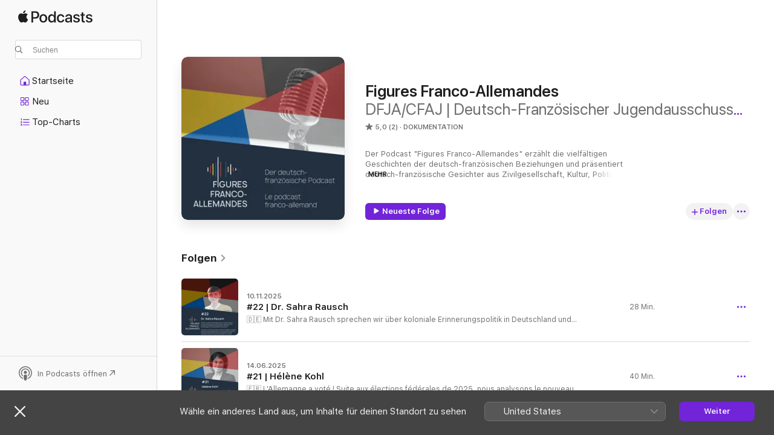

--- FILE ---
content_type: text/html
request_url: https://podcasts.apple.com/de/podcast/figures-franco-allemandes/id1500408937
body_size: 25405
content:
<!DOCTYPE html>
<html dir="ltr" lang="de-DE">
    <head>
        <meta charset="utf-8" />
        <meta http-equiv="X-UA-Compatible" content="IE=edge" />
        <meta name="viewport" content="width=device-width,initial-scale=1" />
        <meta name="applicable-device" content="pc,mobile" />
        <meta name="referrer" content="strict-origin" />

        <link
            rel="apple-touch-icon"
            sizes="180x180"
            href="/assets/favicon/favicon-180.png"
        />
        <link
            rel="icon"
            type="image/png"
            sizes="32x32"
            href="/assets/favicon/favicon-32.png"
        />
        <link
            rel="icon"
            type="image/png"
            sizes="16x16"
            href="/assets/favicon/favicon-16.png"
        />
        <link
            rel="mask-icon"
            href="/assets/favicon/favicon.svg"
            color="#7e50df"
        />
        <link rel="manifest" href="/manifest.json" />

        <title>„Figures Franco-Allemandes“-Podcast – Apple Podcasts</title><!-- HEAD_svelte-1frznod_START --><link rel="preconnect" href="//www.apple.com/wss/fonts" crossorigin="anonymous"><link rel="stylesheet" as="style" href="//www.apple.com/wss/fonts?families=SF+Pro,v4%7CSF+Pro+Icons,v1&amp;display=swap" type="text/css" referrerpolicy="strict-origin-when-cross-origin"><!-- HEAD_svelte-1frznod_END --><!-- HEAD_svelte-eg3hvx_START -->    <meta name="description" content="Hör dir den Podcast „Figures Franco-Allemandes“ von DFJA/CFAJ | Deutsch-Französischer Jugendausschuss e.V. / Commission Franco-Allemande de la Jeunesse auf Apple Podcasts an.">  <link rel="canonical" href="https://podcasts.apple.com/de/podcast/figures-franco-allemandes/id1500408937">   <link rel="alternate" type="application/json+oembed" href="https://podcasts.apple.com/api/oembed?url=https%3A%2F%2Fpodcasts.apple.com%2Fde%2Fpodcast%2Ffigures-franco-allemandes%2Fid1500408937" title="„Figures Franco-Allemandes“-Podcast – Apple Podcasts">  <meta name="al:ios:app_store_id" content="525463029"> <meta name="al:ios:app_name" content="Apple Podcasts"> <meta name="apple:content_id" content="1500408937"> <meta name="apple:title" content="Figures Franco-Allemandes"> <meta name="apple:description" content="Hör dir den Podcast „Figures Franco-Allemandes“ von DFJA/CFAJ | Deutsch-Französischer Jugendausschuss e.V. / Commission Franco-Allemande de la Jeunesse auf Apple Podcasts an.">   <meta property="og:title" content="Figures Franco-Allemandes"> <meta property="og:description" content="Podcast in Dokumentation · Der Podcast &quot;Figures Franco-Allemandes&quot; erzählt die vielfältigen Geschichten der deutsch-französischen Beziehungen und präsentiert deutsch-französische Gesichter aus Zivilgesellschaft, Kultur, Politik ..."> <meta property="og:site_name" content="Apple Podcasts"> <meta property="og:url" content="https://podcasts.apple.com/de/podcast/figures-franco-allemandes/id1500408937"> <meta property="og:image" content="https://is1-ssl.mzstatic.com/image/thumb/Podcasts125/v4/09/72/35/09723560-b6d4-71c0-5dcf-dc42783cb436/mza_14396090708132875885.png/1200x1200bf-60.jpg"> <meta property="og:image:secure_url" content="https://is1-ssl.mzstatic.com/image/thumb/Podcasts125/v4/09/72/35/09723560-b6d4-71c0-5dcf-dc42783cb436/mza_14396090708132875885.png/1200x1200bf-60.jpg"> <meta property="og:image:alt" content="Figures Franco-Allemandes"> <meta property="og:image:width" content="1200"> <meta property="og:image:height" content="1200"> <meta property="og:image:type" content="image/jpg"> <meta property="og:type" content="website"> <meta property="og:locale" content="de_DE">     <meta name="twitter:title" content="Figures Franco-Allemandes"> <meta name="twitter:description" content="Podcast in Dokumentation · Der Podcast &quot;Figures Franco-Allemandes&quot; erzählt die vielfältigen Geschichten der deutsch-französischen Beziehungen und präsentiert deutsch-französische Gesichter aus Zivilgesellschaft, Kultur, Politik ..."> <meta name="twitter:site" content="@ApplePodcasts"> <meta name="twitter:image" content="https://is1-ssl.mzstatic.com/image/thumb/Podcasts125/v4/09/72/35/09723560-b6d4-71c0-5dcf-dc42783cb436/mza_14396090708132875885.png/1200x1200bf-60.jpg"> <meta name="twitter:image:alt" content="Figures Franco-Allemandes"> <meta name="twitter:card" content="summary">      <!-- HTML_TAG_START -->
                <script id=schema:show type="application/ld+json">
                    {"@context":"http://schema.org","@type":"CreativeWorkSeries","name":"Figures Franco-Allemandes","description":"Der Podcast \"Figures Franco-Allemandes\" erzählt die vielfältigen Geschichten der deutsch-französischen Beziehungen und präsentiert deutsch-französische Gesichter aus Zivilgesellschaft, Kultur, Politik und Wirtschaft. | Le podcast \"Figures Franco-Allemandes\" raconte les diverses histoires des relations franco-allemandes et présente les visages franco-allemands de la société civile, de la culture, de la politique et des affaires.\n\nImpressum / Mentions légales: https://dfja.eu/impressum","genre":["Dokumentation","Podcasts","Gesellschaft und Kultur","Reisen und Orte"],"url":"https://podcasts.apple.com/de/podcast/figures-franco-allemandes/id1500408937","offers":[{"@type":"Offer","category":"free","price":0}],"dateModified":"2025-11-10T14:03:00Z","thumbnailUrl":"https://is1-ssl.mzstatic.com/image/thumb/Podcasts125/v4/09/72/35/09723560-b6d4-71c0-5dcf-dc42783cb436/mza_14396090708132875885.png/1200x1200bf.webp","aggregateRating":{"@type":"AggregateRating","ratingValue":5,"reviewCount":2,"itemReviewed":{"@type":"CreativeWorkSeries","name":"Figures Franco-Allemandes","description":"Der Podcast \"Figures Franco-Allemandes\" erzählt die vielfältigen Geschichten der deutsch-französischen Beziehungen und präsentiert deutsch-französische Gesichter aus Zivilgesellschaft, Kultur, Politik und Wirtschaft. | Le podcast \"Figures Franco-Allemandes\" raconte les diverses histoires des relations franco-allemandes et présente les visages franco-allemands de la société civile, de la culture, de la politique et des affaires.\n\nImpressum / Mentions légales: https://dfja.eu/impressum","genre":["Dokumentation","Podcasts","Gesellschaft und Kultur","Reisen und Orte"],"url":"https://podcasts.apple.com/de/podcast/figures-franco-allemandes/id1500408937","offers":[{"@type":"Offer","category":"free","price":0}],"dateModified":"2025-11-10T14:03:00Z","thumbnailUrl":"https://is1-ssl.mzstatic.com/image/thumb/Podcasts125/v4/09/72/35/09723560-b6d4-71c0-5dcf-dc42783cb436/mza_14396090708132875885.png/1200x1200bf.webp"}},"workExample":[{"@type":"AudioObject","datePublished":"2025-11-10","description":"🇩🇪 Mit Dr. Sahra Rausch sprechen wir über koloniale Erinnerungspolitik in Deutschland und Frankreich: Warum wurde die Kolonialgeschichte so lange verdrängt – und was hat sich verändert? Sie beleuchtet die Rolle von Emotionen wie Schuld, S","duration":"PT28M1S","genre":["Dokumentation"],"name":"#22 | Dr. Sahra Rausch","offers":[{"@type":"Offer","category":"free","price":0}],"requiresSubscription":"no","uploadDate":"2025-11-10","url":"https://podcasts.apple.com/de/podcast/22-dr-sahra-rausch/id1500408937?i=1000736109609","thumbnailUrl":"https://is1-ssl.mzstatic.com/image/thumb/Podcasts221/v4/ee/32/a0/ee32a064-1ef1-ab54-52e4-f39bdf87d5ec/mza_12175889750527231823.png/1200x1200bf.webp"},{"@type":"AudioObject","datePublished":"2025-06-14","description":"🇫🇷 L'Allemagne a voté ! Suite aux élections fédérales de 2025, nous analysons le nouveau paysage politique avec la journaliste et experte de l'Allemagne (connue notamment à travers le podcast « Le Podkast ») Hélène Kohl. Quelles seron","duration":"PT39M53S","genre":["Dokumentation"],"name":"#21 | Hélène Kohl","offers":[{"@type":"Offer","category":"free","price":0}],"requiresSubscription":"no","uploadDate":"2025-06-14","url":"https://podcasts.apple.com/de/podcast/21-h%C3%A9l%C3%A8ne-kohl/id1500408937?i=1000712885553","thumbnailUrl":"https://is1-ssl.mzstatic.com/image/thumb/Podcasts211/v4/b2/bb/4f/b2bb4fc3-8ef8-d45f-7232-ecfd3130bc6a/mza_16307484588079343932.jpg/1200x1200bf.webp"},{"@type":"AudioObject","datePublished":"2025-04-21","description":"🇩🇪 Der Pélicot Prozess in Frankreich hat dazu beigetragen, dass das Problem geschlechtsspezifischer Gewalt stärker ins öffentliche Bewusstsein gerückt ist. Gemeinsam mit der Juristin Sylvia Cleff Le Divellec, die als Rechtsanwältin in Par","duration":"PT20M37S","genre":["Dokumentation"],"name":"#20 | Sylvia Cleff Le Divellec","offers":[{"@type":"Offer","category":"free","price":0}],"requiresSubscription":"no","uploadDate":"2025-04-21","url":"https://podcasts.apple.com/de/podcast/20-sylvia-cleff-le-divellec/id1500408937?i=1000704279444","thumbnailUrl":"https://is1-ssl.mzstatic.com/image/thumb/Podcasts221/v4/b4/20/d0/b420d084-66b4-4f0e-f248-877ea1d463ca/mza_5180099971130654018.png/1200x1200bf.webp"},{"@type":"AudioObject","datePublished":"2024-12-21","description":"🇩🇪 Noch einmal blicken wir auf den Sportsommer 2024 zurück und widmen uns einem ganz besonderen Projekt: Anlässlich der Paralympischen Spiele in Paris unternahmen sechs Tandemradfahrer aus Berlin eine Radtour der Inklusion. Drei blinde Co-Pi","duration":"PT25M53S","genre":["Dokumentation"],"name":"#19 | Thorsten Wolf","offers":[{"@type":"Offer","category":"free","price":0}],"requiresSubscription":"no","uploadDate":"2024-12-21","url":"https://podcasts.apple.com/de/podcast/19-thorsten-wolf/id1500408937?i=1000681222608","thumbnailUrl":"https://is1-ssl.mzstatic.com/image/thumb/Podcasts221/v4/06/0e/99/060e9980-d3f1-c245-5f62-11a7376b8454/mza_10837615104268686783.png/1200x1200bf.webp"},{"@type":"AudioObject","datePublished":"2024-12-03","description":"🇫🇷 Avec Timothée Delacôte, Délégué Général de la Fondation Agir Contre lExclusion (FACE), nous parlons des personnes en situation de handicap, de leur marginalisation au quotidien en rétrospective des Jeux (Para-) Olympiques à Paris e","duration":"PT17M25S","genre":["Dokumentation"],"name":"#18 | Timothée Delacôte","offers":[{"@type":"Offer","category":"free","price":0}],"requiresSubscription":"no","uploadDate":"2024-12-03","url":"https://podcasts.apple.com/de/podcast/18-timoth%C3%A9e-delac%C3%B4te/id1500408937?i=1000679120641","thumbnailUrl":"https://is1-ssl.mzstatic.com/image/thumb/Podcasts221/v4/c2/c1/d3/c2c1d321-e168-cbb9-6c75-6097e5b668b7/mza_190129255395712698.png/1200x1200bf.webp"},{"@type":"AudioObject","datePublished":"2024-10-10","description":"🇩🇪 Mit Elisa Meynier, Leiterin der Abteilung Jugend und Internationales beim Centre Français in Berlin sprechen wir über die Zukunft von Jugendbegegnungen, prägende Momente beim Jugendaustausch und darüber, wie Organisationen dem Thema Div","duration":"PT17M40S","genre":["Dokumentation"],"name":"#17 | Elisa Meynier","offers":[{"@type":"Offer","category":"free","price":0}],"requiresSubscription":"no","uploadDate":"2024-10-10","url":"https://podcasts.apple.com/de/podcast/17-elisa-meynier/id1500408937?i=1000672472920","thumbnailUrl":"https://is1-ssl.mzstatic.com/image/thumb/Podcasts211/v4/3c/78/72/3c78726b-2b7a-018e-0081-160be0ac4dbf/mza_16603614065284193909.png/1200x1200bf.webp"},{"@type":"AudioObject","datePublished":"2024-08-29","description":"🇫🇷 Quen est-il de lapprentissage de lallemand en France ? Quelles approches peuvent être utiles pour contrer la tendance à la baisse du nombre dapprenant.e.s dans le pays partenaire français ? Cest de cela et dautres sujets que nous avons d","duration":"PT26M5S","genre":["Dokumentation"],"name":"#16 | Caroline Baas & Christophe Lapalus","offers":[{"@type":"Offer","category":"free","price":0}],"requiresSubscription":"no","uploadDate":"2024-08-29","url":"https://podcasts.apple.com/de/podcast/16-caroline-baas-christophe-lapalus/id1500408937?i=1000667186046","thumbnailUrl":"https://is1-ssl.mzstatic.com/image/thumb/Podcasts211/v4/03/07/50/0307502d-48b5-f4b1-4c79-e002c71ad5f5/mza_10422887385803008604.png/1200x1200bf.webp"},{"@type":"AudioObject","datePublished":"2024-03-10","description":"🇩🇪 Immer weniger Schüler:innen in Deutschland lernen Französisch. Woran das liegt und was sich dagegen tun lässt, darüber haben wir mit Ulrike C. Lange, Mitglied im Erweiterten Vorstandes der Vereinigung der Französischlehrerinnen und -le","duration":"PT28M30S","genre":["Dokumentation"],"name":"#15 | Ulrike C. Lange & Franz Fischer","offers":[{"@type":"Offer","category":"free","price":0}],"requiresSubscription":"no","uploadDate":"2024-03-10","url":"https://podcasts.apple.com/de/podcast/15-ulrike-c-lange-franz-fischer/id1500408937?i=1000648662627","thumbnailUrl":"https://is1-ssl.mzstatic.com/image/thumb/Podcasts122/v4/72/a3/00/72a300f6-9c90-65a3-a7e1-d027c90b8a83/mza_5158141430593696978.png/1200x1200bf.webp"},{"@type":"AudioObject","datePublished":"2023-11-02","description":"🇩🇪 Brigitte Klinkert ist seit 2022 als Abgeordnete der Partei La République en Marche im frz. Parlament, der Assemblée Nationale in den Ausschüssen für auswärtige und für europäische Angelegenheiten vertreten. Dr. Nils Schmid ist seit 2","duration":"PT23M17S","genre":["Dokumentation"],"name":"#14 | Brigitte Klinkert & Dr. Nils Schmid","offers":[{"@type":"Offer","category":"free","price":0}],"requiresSubscription":"no","uploadDate":"2023-11-02","url":"https://podcasts.apple.com/de/podcast/14-brigitte-klinkert-dr-nils-schmid/id1500408937?i=1000633471634","thumbnailUrl":"https://is1-ssl.mzstatic.com/image/thumb/Podcasts126/v4/32/77/22/327722b2-1473-e11b-f56a-46e3f6d492fa/mza_16781532165904689170.png/1200x1200bf.webp"},{"@type":"AudioObject","datePublished":"2023-07-30","description":"🇩🇪 Henriette Heimbach arbeitet als wissenschaftliche Mitarbeiterin und Doktorandin am Institut für Politikwissenschaft der Universität Luxemburg und forscht dort zu den interparlamentarischen Beziehungen zwischen Frankreich und Deutschland.","duration":"PT14M1S","genre":["Dokumentation"],"name":"#13 | Henriette Heimbach","offers":[{"@type":"Offer","category":"free","price":0}],"requiresSubscription":"no","uploadDate":"2023-07-30","url":"https://podcasts.apple.com/de/podcast/13-henriette-heimbach/id1500408937?i=1000622843713","thumbnailUrl":"https://is1-ssl.mzstatic.com/image/thumb/Podcasts116/v4/06/30/75/06307576-b57a-e557-1a12-8e694a09ae51/mza_1290131251535573792.png/1200x1200bf.webp"},{"@type":"AudioObject","datePublished":"2022-12-20","description":"🇩🇪 Im Januar 2023 jährt sich die Unterzeichnung des Élysée-Vertrages zum 60. Mal. Daniela Rau und Felix Lennart Hake diskutieren, wie es vor diesem wichtigen Datum um das Franco-Allemand steht und haben dafür O-Töne aus der deutsch-franz","duration":"PT16M51S","genre":["Dokumentation"],"name":"#12 | 60 Jahre Élysée-Vertrag – Les 60 ans du Traité de l’Élysée","offers":[{"@type":"Offer","category":"free","price":0}],"requiresSubscription":"no","uploadDate":"2022-12-20","url":"https://podcasts.apple.com/de/podcast/12-60-jahre-%C3%A9lys%C3%A9e-vertrag-les-60-ans-du-trait%C3%A9-de-l%C3%A9lys%C3%A9e/id1500408937?i=1000590779162","thumbnailUrl":"https://is1-ssl.mzstatic.com/image/thumb/Podcasts112/v4/36/8b/ef/368bef4e-6c35-4b36-816a-20a8a6d5d673/mza_3474234260821099300.png/1200x1200bf.webp"},{"@type":"AudioObject","datePublished":"2022-09-26","description":"🇩🇪 In dieser Folge begrüßen wir Sophie Pornschlegel, Senior Policy Analyst und Leiterin des Projekts „Connecting Europe“ am European Policy Centre in Brüssel, zu einem Gespräch über die Zukunft der EU: Was bleibt von der Konferenz zur","duration":"PT29M37S","genre":["Dokumentation"],"name":"#11 | Sophie Pornschlegel sur l’avenir de l’UE","offers":[{"@type":"Offer","category":"free","price":0}],"requiresSubscription":"no","uploadDate":"2022-09-26","url":"https://podcasts.apple.com/de/podcast/11-sophie-pornschlegel-sur-lavenir-de-lue/id1500408937?i=1000580649934","thumbnailUrl":"https://is1-ssl.mzstatic.com/image/thumb/Podcasts221/v4/06/b5/1d/06b51d20-189f-13ab-f8b3-6763144d34a2/mza_14554422949598269148.png/1200x1200bf.webp"},{"@type":"AudioObject","datePublished":"2022-06-26","description":"🇩🇪  Mit Marie Krpata vom Studienkomitee für deutsch-französische Beziehungen (Cerfa) am Französischen Institut für internationale Beziehungen (Ifri) haben wir über das Wahljahr 2022 in Frankreich gesprochen. Was bedeutet das Wahlergebnis","duration":"PT20M3S","genre":["Dokumentation"],"name":"#10 | Frankreich nach den Wahlen – ein Interview mit Marie Krpata","offers":[{"@type":"Offer","category":"free","price":0}],"requiresSubscription":"no","uploadDate":"2022-06-26","url":"https://podcasts.apple.com/de/podcast/10-frankreich-nach-den-wahlen-ein-interview-mit-marie/id1500408937?i=1000567761717","thumbnailUrl":"https://is1-ssl.mzstatic.com/image/thumb/Podcasts122/v4/48/32/64/483264c1-4c1d-78af-5129-11131c52d0a5/mza_660276878192003268.png/1200x1200bf.webp"},{"@type":"AudioObject","datePublished":"2022-05-29","description":"🇩🇪 Wie wird die EU vor Ort gelebt? Die meisten Menschen verbinden mit der Europäischen Union in unserem Alltag vermutlich Erinnerungen an unvergessliche grenzüberschreitende Begegnungen, wie Austausche während der Schulzeit, Auslandssemeste","duration":"PT22M40S","genre":["Dokumentation"],"name":"#9 | L’Europe au quotidien – Europa im Alltag","offers":[{"@type":"Offer","category":"free","price":0}],"requiresSubscription":"no","uploadDate":"2022-05-29","url":"https://podcasts.apple.com/de/podcast/9-leurope-au-quotidien-europa-im-alltag/id1500408937?i=1000564398385","thumbnailUrl":"https://is1-ssl.mzstatic.com/image/thumb/Podcasts122/v4/10/ce/ef/10ceefb6-3929-d959-eb21-9aae31f0b1aa/mza_11285521900962407716.png/1200x1200bf.webp"},{"@type":"AudioObject","datePublished":"2021-11-30","description":"🇩🇪 Mit dem Schriftsteller und Musiker Wilfried N’Sondé haben wir darüber gesprochen, was Identität für ihn bedeutet und wie sich Identität in Einwanderungsgesellschaften wie Deutschland und Frankreich überhaupt noch definieren lässt.","duration":"PT33M22S","genre":["Dokumentation"],"name":"#8 | Wilfried N’Sondé","offers":[{"@type":"Offer","category":"free","price":0}],"requiresSubscription":"no","uploadDate":"2021-11-30","url":"https://podcasts.apple.com/de/podcast/8-wilfried-nsond%C3%A9/id1500408937?i=1000543554080","thumbnailUrl":"https://is1-ssl.mzstatic.com/image/thumb/Podcasts125/v4/09/72/35/09723560-b6d4-71c0-5dcf-dc42783cb436/mza_14396090708132875885.png/1200x1200bf.webp"}]}
                </script>
                <!-- HTML_TAG_END -->    <!-- HEAD_svelte-eg3hvx_END --><!-- HEAD_svelte-1p7jl_START --><!-- HEAD_svelte-1p7jl_END -->
      <script type="module" crossorigin src="/assets/index~6ee77bbec8.js"></script>
      <link rel="stylesheet" href="/assets/index~6c3ea543f1.css">
    </head>
    <body>
        <svg style="display: none" xmlns="http://www.w3.org/2000/svg">
            <symbol id="play-circle-fill" viewBox="0 0 60 60">
                <path
                    class="icon-circle-fill__circle"
                    fill="var(--iconCircleFillBG, transparent)"
                    d="M30 60c16.411 0 30-13.617 30-30C60 13.588 46.382 0 29.971 0 13.588 0 .001 13.588.001 30c0 16.383 13.617 30 30 30Z"
                />
                <path
                    fill="var(--iconFillArrow, var(--keyColor, black))"
                    d="M24.411 41.853c-1.41.853-3.028.177-3.028-1.294V19.47c0-1.44 1.735-2.058 3.028-1.294l17.265 10.235a1.89 1.89 0 0 1 0 3.265L24.411 41.853Z"
                />
            </symbol>
        </svg>
        <script defer src="/assets/focus-visible/focus-visible.min.js"></script>
        

        <script
            async
            src="/includes/js-cdn/musickit/v3/amp/musickit.js"
        ></script>
        <script
            type="module"
            async
            src="/includes/js-cdn/musickit/v3/components/musickit-components/musickit-components.esm.js"
        ></script>
        <script
            nomodule
            async
            src="/includes/js-cdn/musickit/v3/components/musickit-components/musickit-components.js"
        ></script>
        <div id="body-container">
              <div class="app-container svelte-ybg737" data-testid="app-container"> <div class="header svelte-1jb51s" data-testid="header"><nav data-testid="navigation" class="navigation svelte-13li0vp"><div class="navigation__header svelte-13li0vp"><div data-testid="logo" class="logo svelte-1gk6pig"> <a aria-label="Apple Podcasts" role="img" href="https://podcasts.apple.com/de/new" class="svelte-1gk6pig"><svg height="12" viewBox="0 0 67 12" width="67" class="podcasts-logo" aria-hidden="true"><path d="M45.646 3.547c1.748 0 2.903.96 2.903 2.409v5.048h-1.44V9.793h-.036c-.424.819-1.35 1.337-2.31 1.337-1.435 0-2.437-.896-2.437-2.22 0-1.288.982-2.065 2.722-2.17l2.005-.112v-.56c0-.82-.536-1.282-1.448-1.282-.836 0-1.42.4-1.539 1.037H42.66c.042-1.33 1.274-2.276 2.986-2.276zm-22.971 0c2.123 0 3.474 1.456 3.474 3.774 0 2.325-1.344 3.774-3.474 3.774s-3.474-1.45-3.474-3.774c0-2.318 1.358-3.774 3.474-3.774zm15.689 0c1.88 0 3.05 1.19 3.174 2.626h-1.434c-.132-.778-.737-1.359-1.726-1.359-1.156 0-1.922.974-1.922 2.507 0 1.568.773 2.514 1.936 2.514.933 0 1.545-.47 1.712-1.324h1.448c-.167 1.548-1.399 2.584-3.174 2.584-2.089 0-3.453-1.435-3.453-3.774 0-2.29 1.364-3.774 3.439-3.774zm14.263.007c1.622 0 2.785.903 2.82 2.206h-1.414c-.062-.652-.612-1.05-1.448-1.05-.814 0-1.357.377-1.357.952 0 .44.362.735 1.12.924l1.233.287c1.476.357 2.033.903 2.033 1.981 0 1.33-1.254 2.241-3.043 2.241-1.726 0-2.889-.89-3-2.234h1.49c.104.708.668 1.086 1.58 1.086.898 0 1.462-.371 1.462-.96 0-.455-.279-.7-1.044-.896L51.75 7.77c-1.323-.322-1.991-1.001-1.991-2.024 0-1.302 1.163-2.191 2.868-2.191zm11.396 0c1.622 0 2.784.903 2.82 2.206h-1.414c-.063-.652-.613-1.05-1.448-1.05-.815 0-1.358.377-1.358.952 0 .44.362.735 1.121.924l1.232.287C66.452 7.23 67 7.776 67 8.854c0 1.33-1.244 2.241-3.033 2.241-1.726 0-2.889-.89-3-2.234h1.49c.104.708.668 1.086 1.58 1.086.898 0 1.461-.371 1.461-.96 0-.455-.278-.7-1.044-.896l-1.308-.322c-1.323-.322-1.992-1.001-1.992-2.024 0-1.302 1.163-2.191 2.869-2.191zM6.368 2.776l.221.001c.348.028 1.352.135 1.994 1.091-.053.04-1.19.7-1.177 2.088.013 1.656 1.445 2.209 1.458 2.222-.013.041-.227.782-.749 1.55-.455.673-.924 1.333-1.673 1.346-.723.014-.964-.43-1.793-.43-.83 0-1.098.417-1.78.444-.723.027-1.272-.715-1.727-1.388C.205 8.34-.504 5.862.46 4.191c.468-.835 1.325-1.36 2.248-1.373.71-.013 1.365.471 1.793.471.429 0 1.191-.565 2.088-.512zM33.884.9v10.104h-1.462V9.751h-.028c-.432.84-1.267 1.33-2.332 1.33-1.83 0-3.077-1.484-3.077-3.76s1.246-3.76 3.063-3.76c1.051 0 1.88.49 2.297 1.302h.028V.9zm24.849.995v1.743h1.392v1.197h-1.392v4.061c0 .63.279.925.891.925.153 0 .397-.021.494-.035v1.19c-.167.042-.5.07-.835.07-1.483 0-2.06-.56-2.06-1.989V4.835h-1.066V3.638h1.065V1.895zM15.665.9c1.949 0 3.306 1.352 3.306 3.32 0 1.974-1.385 3.332-3.355 3.332h-2.158v3.452h-1.56V.9zm31.388 6.778-1.803.112c-.898.056-1.406.448-1.406 1.078 0 .645.529 1.065 1.336 1.065 1.051 0 1.873-.729 1.873-1.688zM22.675 4.793c-1.218 0-1.942.946-1.942 2.528 0 1.596.724 2.528 1.942 2.528s1.942-.932 1.942-2.528c0-1.59-.724-2.528-1.942-2.528zm7.784.056c-1.17 0-1.935.974-1.935 2.472 0 1.512.765 2.479 1.935 2.479 1.155 0 1.928-.98 1.928-2.479 0-1.484-.773-2.472-1.928-2.472zM15.254 2.224h-1.796v4.012h1.789c1.357 0 2.13-.735 2.13-2.01 0-1.274-.773-2.002-2.123-2.002zM6.596.13c.067.649-.188 1.283-.563 1.756-.39.46-1.007.824-1.624.77-.08-.621.228-1.283.577-1.688.389-.473 1.06-.81 1.61-.838z"></path></svg></a> </div> <div class="search-input-wrapper svelte-1gxcl7k" data-testid="search-input"><div data-testid="amp-search-input" aria-controls="search-suggestions" aria-expanded="false" aria-haspopup="listbox" aria-owns="search-suggestions" class="search-input-container svelte-rg26q6" tabindex="-1" role=""><div class="flex-container svelte-rg26q6"><form id="search-input-form" class="svelte-rg26q6"><svg height="16" width="16" viewBox="0 0 16 16" class="search-svg" aria-hidden="true"><path d="M11.87 10.835c.018.015.035.03.051.047l3.864 3.863a.735.735 0 1 1-1.04 1.04l-3.863-3.864a.744.744 0 0 1-.047-.051 6.667 6.667 0 1 1 1.035-1.035zM6.667 12a5.333 5.333 0 1 0 0-10.667 5.333 5.333 0 0 0 0 10.667z"></path></svg> <input value="" aria-autocomplete="list" aria-multiline="false" aria-controls="search-suggestions" aria-label="Search" placeholder="Suchen" spellcheck="false" autocomplete="off" autocorrect="off" autocapitalize="off" type="text" inputmode="search" class="search-input__text-field svelte-rg26q6" data-testid="search-input__text-field"></form> </div> <div data-testid="search-scope-bar"></div>   </div> </div></div> <div data-testid="navigation-content" class="navigation__content svelte-13li0vp" id="navigation" aria-hidden="false"><div class="navigation__scrollable-container svelte-13li0vp"><div data-testid="navigation-items-primary" class="navigation-items navigation-items--primary svelte-ng61m8"> <ul class="navigation-items__list svelte-ng61m8">  <li class="navigation-item navigation-item__home svelte-1a5yt87" aria-selected="false" data-testid="navigation-item"> <a href="https://podcasts.apple.com/de/home" class="navigation-item__link svelte-1a5yt87" role="button" data-testid="home" aria-pressed="false"><div class="navigation-item__content svelte-zhx7t9"> <span class="navigation-item__icon svelte-zhx7t9"> <svg xmlns="http://www.w3.org/2000/svg" width="24" height="24" viewBox="0 0 24 24" aria-hidden="true"><path d="M6.392 19.41H17.84c1.172 0 1.831-.674 1.831-1.787v-6.731c0-.689-.205-1.18-.732-1.612l-5.794-4.863c-.322-.271-.651-.403-1.025-.403-.374 0-.703.132-1.025.403L5.3 9.28c-.527.432-.732.923-.732 1.612v6.73c0 1.114.659 1.788 1.823 1.788Zm0-1.106c-.402 0-.717-.293-.717-.681v-6.731c0-.352.088-.564.337-.77l5.793-4.855c.11-.088.227-.147.315-.147s.205.059.315.147l5.793 4.856c.242.205.337.417.337.769v6.73c0 .389-.315.682-.725.682h-3.596v-4.431c0-.337-.22-.557-.557-.557H10.56c-.337 0-.564.22-.564.557v4.43H6.392Z"></path></svg> </span> <span class="navigation-item__label svelte-zhx7t9"> Startseite </span> </div></a>  </li>  <li class="navigation-item navigation-item__new svelte-1a5yt87" aria-selected="false" data-testid="navigation-item"> <a href="https://podcasts.apple.com/de/new" class="navigation-item__link svelte-1a5yt87" role="button" data-testid="new" aria-pressed="false"><div class="navigation-item__content svelte-zhx7t9"> <span class="navigation-item__icon svelte-zhx7t9"> <svg xmlns="http://www.w3.org/2000/svg" width="24" height="24" viewBox="0 0 24 24" aria-hidden="true"><path d="M9.739 11.138c.93 0 1.399-.47 1.399-1.436V6.428c0-.967-.47-1.428-1.4-1.428h-3.34C5.469 5 5 5.461 5 6.428v3.274c0 .967.469 1.436 1.399 1.436h3.34Zm7.346 0c.93 0 1.399-.47 1.399-1.436V6.428c0-.967-.469-1.428-1.399-1.428h-3.333c-.937 0-1.406.461-1.406 1.428v3.274c0 .967.469 1.436 1.406 1.436h3.333Zm-7.368-1.033H6.414c-.257 0-.381-.132-.381-.403V6.428c0-.263.124-.395.38-.395h3.304c.256 0 .388.132.388.395v3.274c0 .271-.132.403-.388.403Zm7.353 0h-3.303c-.264 0-.388-.132-.388-.403V6.428c0-.263.124-.395.388-.395h3.303c.257 0 .381.132.381.395v3.274c0 .271-.124.403-.38.403Zm-7.33 8.379c.93 0 1.399-.462 1.399-1.428v-3.282c0-.96-.47-1.428-1.4-1.428h-3.34c-.93 0-1.398.469-1.398 1.428v3.282c0 .966.469 1.428 1.399 1.428h3.34Zm7.346 0c.93 0 1.399-.462 1.399-1.428v-3.282c0-.96-.469-1.428-1.399-1.428h-3.333c-.937 0-1.406.469-1.406 1.428v3.282c0 .966.469 1.428 1.406 1.428h3.333ZM9.717 17.45H6.414c-.257 0-.381-.132-.381-.395v-3.274c0-.271.124-.403.38-.403h3.304c.256 0 .388.132.388.403v3.274c0 .263-.132.395-.388.395Zm7.353 0h-3.303c-.264 0-.388-.132-.388-.395v-3.274c0-.271.124-.403.388-.403h3.303c.257 0 .381.132.381.403v3.274c0 .263-.124.395-.38.395Z"></path></svg> </span> <span class="navigation-item__label svelte-zhx7t9"> Neu </span> </div></a>  </li>  <li class="navigation-item navigation-item__charts svelte-1a5yt87" aria-selected="false" data-testid="navigation-item"> <a href="https://podcasts.apple.com/de/charts" class="navigation-item__link svelte-1a5yt87" role="button" data-testid="charts" aria-pressed="false"><div class="navigation-item__content svelte-zhx7t9"> <span class="navigation-item__icon svelte-zhx7t9"> <svg xmlns="http://www.w3.org/2000/svg" width="24" height="24" viewBox="0 0 24 24" aria-hidden="true"><path d="M6.597 9.362c.278 0 .476-.161.476-.49V6.504c0-.307-.22-.505-.542-.505-.257 0-.418.088-.6.212l-.52.36c-.147.102-.228.197-.228.35 0 .191.147.323.315.323.095 0 .14-.015.264-.102l.337-.227h.014V8.87c0 .33.19.49.484.49Zm12.568-.886c.33 0 .593-.257.593-.586a.586.586 0 0 0-.593-.594h-9.66a.586.586 0 0 0-.594.594c0 .33.264.586.593.586h9.661ZM7.3 13.778c.198 0 .351-.139.351-.344 0-.22-.146-.359-.351-.359H6.252v-.022l.601-.483c.498-.41.696-.645.696-1.077 0-.586-.49-.981-1.282-.981-.703 0-1.208.366-1.208.835 0 .234.153.359.402.359.169 0 .279-.052.381-.22.103-.176.235-.271.44-.271.212 0 .366.139.366.344 0 .176-.088.33-.469.63l-.96.791a.493.493 0 0 0-.204.41c0 .227.16.388.402.388H7.3Zm11.865-.871a.59.59 0 1 0 0-1.18h-9.66a.59.59 0 1 0 0 1.18h9.66ZM6.282 18.34c.871 0 1.384-.388 1.384-1.003 0-.403-.278-.681-.784-.725v-.022c.367-.066.66-.315.66-.74 0-.557-.542-.864-1.268-.864-.57 0-1.193.27-1.193.754 0 .205.146.352.373.352.161 0 .234-.066.337-.176.168-.183.3-.242.483-.242.227 0 .396.11.396.33 0 .205-.176.308-.476.308h-.08c-.206 0-.338.102-.338.314 0 .198.125.315.337.315h.095c.33 0 .506.11.506.337 0 .198-.183.345-.432.345-.257 0-.44-.147-.579-.286-.088-.08-.161-.14-.3-.14-.235 0-.403.14-.403.367 0 .505.688.776 1.282.776Zm12.883-1.01c.33 0 .593-.257.593-.586a.586.586 0 0 0-.593-.594h-9.66a.586.586 0 0 0-.594.594c0 .33.264.586.593.586h9.661Z"></path></svg> </span> <span class="navigation-item__label svelte-zhx7t9"> Top-Charts </span> </div></a>  </li>  <li class="navigation-item navigation-item__search svelte-1a5yt87" aria-selected="false" data-testid="navigation-item"> <a href="https://podcasts.apple.com/de/search" class="navigation-item__link svelte-1a5yt87" role="button" data-testid="search" aria-pressed="false"><div class="navigation-item__content svelte-zhx7t9"> <span class="navigation-item__icon svelte-zhx7t9"> <svg height="24" viewBox="0 0 24 24" width="24" aria-hidden="true"><path d="M17.979 18.553c.476 0 .813-.366.813-.835a.807.807 0 0 0-.235-.586l-3.45-3.457a5.61 5.61 0 0 0 1.158-3.413c0-3.098-2.535-5.633-5.633-5.633C7.542 4.63 5 7.156 5 10.262c0 3.098 2.534 5.632 5.632 5.632a5.614 5.614 0 0 0 3.274-1.055l3.472 3.472a.835.835 0 0 0 .6.242zm-7.347-3.875c-2.417 0-4.416-2-4.416-4.416 0-2.417 2-4.417 4.416-4.417 2.417 0 4.417 2 4.417 4.417s-2 4.416-4.417 4.416z" fill-opacity=".95"></path></svg> </span> <span class="navigation-item__label svelte-zhx7t9"> Suchen </span> </div></a>  </li></ul> </div>   </div> <div class="navigation__native-cta"><div slot="native-cta"></div></div></div> </nav> </div>  <div id="scrollable-page" class="scrollable-page svelte-ofwq8g" data-testid="main-section" aria-hidden="false"> <div class="player-bar svelte-dsbdte" data-testid="player-bar" aria-label="Mediensteuerelemente" aria-hidden="false">   </div> <main data-testid="main" class="svelte-n0itnb"><div class="content-container svelte-n0itnb" data-testid="content-container">    <div class="page-container svelte-1vsyrnf">    <div class="section section--showHeaderRegular svelte-1cj8vg9 without-bottom-spacing" data-testid="section-container" aria-label="Im Spotlight" aria-hidden="false"> <div class="shelf-content" data-testid="shelf-content"> <div class="container-detail-header svelte-1uuona0" data-testid="container-detail-header"><div class="show-artwork svelte-123qhuj" slot="artwork" style="--background-color:#222f3e; --joe-color:#222f3e;"><div data-testid="artwork-component" class="artwork-component artwork-component--aspect-ratio artwork-component--orientation-square svelte-uduhys container-style   artwork-component--fullwidth    artwork-component--has-borders" style="
            --artwork-bg-color: #222f3e;
            --aspect-ratio: 1;
            --placeholder-bg-color: #222f3e;
       ">   <picture class="svelte-uduhys"><source sizes=" (max-width:999px) 270px,(min-width:1000px) and (max-width:1319px) 300px,(min-width:1320px) and (max-width:1679px) 300px,300px" srcset="https://is1-ssl.mzstatic.com/image/thumb/Podcasts125/v4/09/72/35/09723560-b6d4-71c0-5dcf-dc42783cb436/mza_14396090708132875885.png/270x270bb.webp 270w,https://is1-ssl.mzstatic.com/image/thumb/Podcasts125/v4/09/72/35/09723560-b6d4-71c0-5dcf-dc42783cb436/mza_14396090708132875885.png/300x300bb.webp 300w,https://is1-ssl.mzstatic.com/image/thumb/Podcasts125/v4/09/72/35/09723560-b6d4-71c0-5dcf-dc42783cb436/mza_14396090708132875885.png/540x540bb.webp 540w,https://is1-ssl.mzstatic.com/image/thumb/Podcasts125/v4/09/72/35/09723560-b6d4-71c0-5dcf-dc42783cb436/mza_14396090708132875885.png/600x600bb.webp 600w" type="image/webp"> <source sizes=" (max-width:999px) 270px,(min-width:1000px) and (max-width:1319px) 300px,(min-width:1320px) and (max-width:1679px) 300px,300px" srcset="https://is1-ssl.mzstatic.com/image/thumb/Podcasts125/v4/09/72/35/09723560-b6d4-71c0-5dcf-dc42783cb436/mza_14396090708132875885.png/270x270bb-60.jpg 270w,https://is1-ssl.mzstatic.com/image/thumb/Podcasts125/v4/09/72/35/09723560-b6d4-71c0-5dcf-dc42783cb436/mza_14396090708132875885.png/300x300bb-60.jpg 300w,https://is1-ssl.mzstatic.com/image/thumb/Podcasts125/v4/09/72/35/09723560-b6d4-71c0-5dcf-dc42783cb436/mza_14396090708132875885.png/540x540bb-60.jpg 540w,https://is1-ssl.mzstatic.com/image/thumb/Podcasts125/v4/09/72/35/09723560-b6d4-71c0-5dcf-dc42783cb436/mza_14396090708132875885.png/600x600bb-60.jpg 600w" type="image/jpeg"> <img alt="" class="artwork-component__contents artwork-component__image svelte-uduhys" src="/assets/artwork/1x1.gif" role="presentation" decoding="async" width="300" height="300" fetchpriority="auto" style="opacity: 1;"></picture> </div> </div> <div class="headings svelte-1uuona0"> <h1 class="headings__title svelte-1uuona0" data-testid="non-editable-product-title"><span dir="auto">Figures Franco-Allemandes</span></h1> <div class="headings__subtitles svelte-1uuona0" data-testid="product-subtitles"><span class="provider svelte-123qhuj">DFJA/CFAJ | Deutsch-Französischer Jugendausschuss e.V. / Commission Franco-Allemande de la Jeunesse</span></div>  <div class="headings__metadata-bottom svelte-1uuona0"><ul class="metadata svelte-123qhuj"><li aria-label="5,0 von 5, 2 Bewertungen" class="svelte-123qhuj"><span class="star svelte-123qhuj" aria-hidden="true"><svg class="icon" viewBox="0 0 64 64" title=""><path d="M13.559 60.051c1.102.86 2.5.565 4.166-.645l14.218-10.455L46.19 59.406c1.666 1.21 3.037 1.505 4.166.645 1.102-.833 1.344-2.204.672-4.166l-5.618-16.718 14.353-10.32c1.666-1.183 2.338-2.42 1.908-3.764-.43-1.29-1.693-1.935-3.763-1.908l-17.605.108-5.348-16.8C34.308 4.496 33.34 3.5 31.944 3.5c-1.372 0-2.34.995-2.984 2.984L23.61 23.283l-17.605-.108c-2.07-.027-3.333.618-3.763 1.908-.457 1.344.242 2.58 1.909 3.763l14.352 10.321-5.617 16.718c-.672 1.962-.43 3.333.672 4.166Z"></path></svg></span> 5,0 (2) </li><li class="svelte-123qhuj">DOKUMENTATION</li></ul> </div></div> <div class="description svelte-1uuona0" data-testid="description">  <div class="truncate-wrapper svelte-1ji3yu5"><p data-testid="truncate-text" dir="auto" class="content svelte-1ji3yu5" style="--lines: 3; --line-height: var(--lineHeight, 16); --link-length: 4;"><!-- HTML_TAG_START -->Der Podcast "Figures Franco-Allemandes" erzählt die vielfältigen Geschichten der deutsch-französischen Beziehungen und präsentiert deutsch-französische Gesichter aus Zivilgesellschaft, Kultur, Politik und Wirtschaft. |&nbsp;Le podcast "Figures Franco-Allemandes" raconte les diverses histoires des relations franco-allemandes et présente les visages franco-allemands de la société civile, de la culture, de la politique et des affaires.

Impressum / Mentions légales: https://dfja.eu/impressum<!-- HTML_TAG_END --></p> </div> </div> <div class="primary-actions svelte-1uuona0"><div class="primary-actions__button primary-actions__button--play svelte-1uuona0"><div class="button-action svelte-1dchn99 primary" data-testid="button-action"> <div class="button svelte-yk984v primary" data-testid="button-base-wrapper"><button data-testid="button-base" type="button"  class="svelte-yk984v"> <span data-testid="button-icon-play" class="icon svelte-1dchn99"><svg height="16" viewBox="0 0 16 16" width="16"><path d="m4.4 15.14 10.386-6.096c.842-.459.794-1.64 0-2.097L4.401.85c-.87-.53-2-.12-2 .82v12.625c0 .966 1.06 1.4 2 .844z"></path></svg></span>  Neueste Folge  </button> </div> </div> </div> <div class="primary-actions__button primary-actions__button--shuffle svelte-1uuona0"> </div></div> <div class="secondary-actions svelte-1uuona0"><div slot="secondary-actions"><div class="cloud-buttons svelte-1vilthy" data-testid="cloud-buttons"><div class="cloud-buttons__save svelte-1vilthy"><div class="follow-button svelte-1mgiikm" data-testid="follow-button"><div class="follow-button__background svelte-1mgiikm" data-svelte-h="svelte-16r4sto"><div class="follow-button__background-fill svelte-1mgiikm"></div></div> <div class="follow-button__button-wrapper svelte-1mgiikm"><div data-testid="button-unfollow" class="follow-button__button follow-button__button--unfollow svelte-1mgiikm"><div class="button svelte-yk984v      pill" data-testid="button-base-wrapper"><button data-testid="button-base" aria-label="Sendung nicht folgen" type="button" disabled class="svelte-yk984v"> <svg height="16" viewBox="0 0 16 16" width="16"><path d="M6.233 14.929a.896.896 0 0 0 .79-.438l7.382-11.625c.14-.226.196-.398.196-.578 0-.43-.282-.71-.711-.71-.313 0-.485.1-.672.398l-7.016 11.18-3.64-4.766c-.196-.274-.391-.383-.672-.383-.446 0-.75.304-.75.734 0 .18.078.383.226.57l4.055 5.165c.234.304.476.453.812.453Z"></path></svg> </button> </div></div> <div class="follow-button__button follow-button__button--follow svelte-1mgiikm"><button aria-label="Sendung folgen" data-testid="button-follow"  class="svelte-1mgiikm"><div class="button__content svelte-1mgiikm"><div class="button__content-group svelte-1mgiikm"><div class="button__icon svelte-1mgiikm" aria-hidden="true"><svg width="10" height="10" viewBox="0 0 10 10" xmlns="http://www.w3.org/2000/svg" fill-rule="evenodd" clip-rule="evenodd" stroke-linejoin="round" stroke-miterlimit="2" class="add-to-library__glyph add-to-library__glyph-add" aria-hidden="true"><path d="M.784 5.784h3.432v3.432c0 .43.354.784.784.784.43 0 .784-.354.784-.784V5.784h3.432a.784.784 0 1 0 0-1.568H5.784V.784A.788.788 0 0 0 5 0a.788.788 0 0 0-.784.784v3.432H.784a.784.784 0 1 0 0 1.568z" fill-rule="nonzero"></path></svg></div> <div class="button__text">Folgen</div></div></div></button></div></div> </div></div> <amp-contextual-menu-button config="[object Object]" class="svelte-1sn4kz"> <span aria-label="MEHR" class="more-button svelte-1sn4kz more-button--platter" data-testid="more-button" slot="trigger-content"><svg width="28" height="28" viewBox="0 0 28 28" class="glyph" xmlns="http://www.w3.org/2000/svg"><circle fill="var(--iconCircleFill, transparent)" cx="14" cy="14" r="14"></circle><path fill="var(--iconEllipsisFill, white)" d="M10.105 14c0-.87-.687-1.55-1.564-1.55-.862 0-1.557.695-1.557 1.55 0 .848.695 1.55 1.557 1.55.855 0 1.564-.702 1.564-1.55zm5.437 0c0-.87-.68-1.55-1.542-1.55A1.55 1.55 0 0012.45 14c0 .848.695 1.55 1.55 1.55.848 0 1.542-.702 1.542-1.55zm5.474 0c0-.87-.687-1.55-1.557-1.55-.87 0-1.564.695-1.564 1.55 0 .848.694 1.55 1.564 1.55.848 0 1.557-.702 1.557-1.55z"></path></svg></span> </amp-contextual-menu-button> </div></div></div></div> </div></div> <div class="section section--episode svelte-1cj8vg9" data-testid="section-container" aria-label="Folgen" aria-hidden="false"><div class="header svelte-rnrb59">  <div class="header-title-wrapper svelte-rnrb59">   <h2 class="title svelte-rnrb59 title-link" data-testid="header-title"><button type="button" class="title__button svelte-rnrb59" role="link" tabindex="0"><span class="dir-wrapper" dir="auto">Folgen</span> <svg class="chevron" xmlns="http://www.w3.org/2000/svg" viewBox="0 0 64 64" aria-hidden="true"><path d="M19.817 61.863c1.48 0 2.672-.515 3.702-1.546l24.243-23.63c1.352-1.385 1.996-2.737 2.028-4.443 0-1.674-.644-3.09-2.028-4.443L23.519 4.138c-1.03-.998-2.253-1.513-3.702-1.513-2.994 0-5.409 2.382-5.409 5.344 0 1.481.612 2.833 1.739 3.96l20.99 20.347-20.99 20.283c-1.127 1.126-1.739 2.478-1.739 3.96 0 2.93 2.415 5.344 5.409 5.344Z"></path></svg></button></h2> </div> <div slot="buttons" class="section-header-buttons svelte-1cj8vg9"></div> </div> <div class="shelf-content" data-testid="shelf-content"><ol data-testid="episodes-list" class="svelte-834w84"><li class="svelte-834w84"><div class="episode svelte-1pja8da"> <a data-testid="click-action" href="https://podcasts.apple.com/de/podcast/22-dr-sahra-rausch/id1500408937?i=1000736109609" class="link-action svelte-1c9ml6j"> <div data-testid="episode-wrapper" class="episode-wrapper svelte-1pja8da uses-wide-layout   has-artwork has-episode-artwork"><div class="artwork svelte-1pja8da" data-testid="episode-wrapper__artwork"><div data-testid="artwork-component" class="artwork-component artwork-component--aspect-ratio artwork-component--orientation-square svelte-uduhys container-style   artwork-component--fullwidth    artwork-component--has-borders" style="
            --artwork-bg-color: #151515;
            --aspect-ratio: 1;
            --placeholder-bg-color: #151515;
       ">   <picture class="svelte-uduhys"><source sizes="188px" srcset="https://is1-ssl.mzstatic.com/image/thumb/Podcasts221/v4/ee/32/a0/ee32a064-1ef1-ab54-52e4-f39bdf87d5ec/mza_12175889750527231823.png/188x188bb.webp 188w,https://is1-ssl.mzstatic.com/image/thumb/Podcasts221/v4/ee/32/a0/ee32a064-1ef1-ab54-52e4-f39bdf87d5ec/mza_12175889750527231823.png/376x376bb.webp 376w" type="image/webp"> <source sizes="188px" srcset="https://is1-ssl.mzstatic.com/image/thumb/Podcasts221/v4/ee/32/a0/ee32a064-1ef1-ab54-52e4-f39bdf87d5ec/mza_12175889750527231823.png/188x188bb-60.jpg 188w,https://is1-ssl.mzstatic.com/image/thumb/Podcasts221/v4/ee/32/a0/ee32a064-1ef1-ab54-52e4-f39bdf87d5ec/mza_12175889750527231823.png/376x376bb-60.jpg 376w" type="image/jpeg"> <img alt="#22 | Dr. Sahra Rausch" class="artwork-component__contents artwork-component__image svelte-uduhys" loading="lazy" src="/assets/artwork/1x1.gif" decoding="async" width="188" height="188" fetchpriority="auto" style="opacity: 1;"></picture> </div> </div> <div class="episode-details-container svelte-1pja8da"><section class="episode-details-container svelte-18s13vx episode-details-container--wide-layout  episode-details-container--has-episode-artwork" data-testid="episode-content"><div class="episode-details svelte-18s13vx"><div class="episode-details__eyebrow svelte-18s13vx"> <p class="episode-details__published-date svelte-18s13vx" data-testid="episode-details__published-date">10.11.2025</p> </div> <div class="episode-details__title svelte-18s13vx"> <h3 class="episode-details__title-wrapper svelte-18s13vx" dir="auto"> <div class="multiline-clamp svelte-1a7gcr6 multiline-clamp--overflow" style="--mc-lineClamp: var(--defaultClampOverride, 3);" role="text"> <span class="multiline-clamp__text svelte-1a7gcr6"><span class="episode-details__title-text" data-testid="episode-lockup-title">#22 | Dr. Sahra Rausch</span></span> </div></h3> </div> <div class="episode-details__summary svelte-18s13vx" data-testid="episode-content__summary"><p dir="auto"> <div class="multiline-clamp svelte-1a7gcr6 multiline-clamp--overflow" style="--mc-lineClamp: var(--defaultClampOverride, 1);" role="text"> <span class="multiline-clamp__text svelte-1a7gcr6"><!-- HTML_TAG_START -->🇩🇪 Mit Dr. Sahra Rausch sprechen wir über koloniale Erinnerungspolitik in Deutschland und Frankreich: Warum wurde die Kolonialgeschichte so lange verdrängt – und was hat sich verändert? Sie beleuchtet die Rolle von Emotionen wie Schuld, Scham, Empörung und wie eine gerechte, inklusive Erinnerungspolitik aussehen könnte. 🇫🇷 Avec Dr Sahra Rausch, nous abordons les politiques du souvenir colonial en France et en Allemagne : pourquoi l’histoire coloniale a-t-elle été si longtemps refoulée, et qu’est-ce qui a changé ? Elle analyse le rôle des émotions – culpabilité, honte, indignation – et esquisse les contours d’une mémoire décoloniale et inclusive.<!-- HTML_TAG_END --></span> </div></p></div> <div class="episode-details__meta svelte-18s13vx"><div class="play-button-wrapper play-button-wrapper--meta svelte-mm28iu">  <div class="interactive-play-button svelte-1mtc38i" data-testid="interactive-play-button"><button aria-label="Wiedergeben" class="play-button svelte-19j07e7 play-button--platter    is-stand-alone" data-testid="play-button"><svg aria-hidden="true" class="icon play-svg" data-testid="play-icon" iconState="play"><use href="#play-circle-fill"></use></svg> </button> </div></div></div></div> </section> <section class="sub-container svelte-mm28iu lockup-has-artwork uses-wide-layout"><div class="episode-block svelte-mm28iu"><div class="play-button-wrapper play-button-wrapper--duration svelte-mm28iu">  <div class="interactive-play-button svelte-1mtc38i" data-testid="interactive-play-button"><button aria-label="Wiedergeben" class="play-button svelte-19j07e7 play-button--platter    is-stand-alone" data-testid="play-button"><svg aria-hidden="true" class="icon play-svg" data-testid="play-icon" iconState="play"><use href="#play-circle-fill"></use></svg> </button> </div></div> <div class="episode-duration-container svelte-mm28iu"><div class="duration svelte-rzxh9h   duration--alt" data-testid="episode-duration"><div class="progress-bar svelte-rzxh9h"></div> <div class="progress-time svelte-rzxh9h">28 Min.</div> </div></div> <div class="cloud-buttons-wrapper svelte-mm28iu"><div class="cloud-buttons svelte-1vilthy" data-testid="cloud-buttons"><div class="cloud-buttons__save svelte-1vilthy"><div slot="override-save-button" class="cloud-buttons__save svelte-mm28iu"></div></div> <amp-contextual-menu-button config="[object Object]" class="svelte-1sn4kz"> <span aria-label="MEHR" class="more-button svelte-1sn4kz  more-button--non-platter" data-testid="more-button" slot="trigger-content"><svg width="28" height="28" viewBox="0 0 28 28" class="glyph" xmlns="http://www.w3.org/2000/svg"><circle fill="var(--iconCircleFill, transparent)" cx="14" cy="14" r="14"></circle><path fill="var(--iconEllipsisFill, white)" d="M10.105 14c0-.87-.687-1.55-1.564-1.55-.862 0-1.557.695-1.557 1.55 0 .848.695 1.55 1.557 1.55.855 0 1.564-.702 1.564-1.55zm5.437 0c0-.87-.68-1.55-1.542-1.55A1.55 1.55 0 0012.45 14c0 .848.695 1.55 1.55 1.55.848 0 1.542-.702 1.542-1.55zm5.474 0c0-.87-.687-1.55-1.557-1.55-.87 0-1.564.695-1.564 1.55 0 .848.694 1.55 1.564 1.55.848 0 1.557-.702 1.557-1.55z"></path></svg></span> </amp-contextual-menu-button> </div></div></div></section></div></div></a> </div> </li><li class="svelte-834w84"><div class="episode svelte-1pja8da"> <a data-testid="click-action" href="https://podcasts.apple.com/de/podcast/21-h%C3%A9l%C3%A8ne-kohl/id1500408937?i=1000712885553" class="link-action svelte-1c9ml6j"> <div data-testid="episode-wrapper" class="episode-wrapper svelte-1pja8da uses-wide-layout   has-artwork has-episode-artwork"><div class="artwork svelte-1pja8da" data-testid="episode-wrapper__artwork"><div data-testid="artwork-component" class="artwork-component artwork-component--aspect-ratio artwork-component--orientation-square svelte-uduhys container-style   artwork-component--fullwidth    artwork-component--has-borders" style="
            --artwork-bg-color: #222f3e;
            --aspect-ratio: 1;
            --placeholder-bg-color: #222f3e;
       ">   <picture class="svelte-uduhys"><source sizes="188px" srcset="https://is1-ssl.mzstatic.com/image/thumb/Podcasts211/v4/b2/bb/4f/b2bb4fc3-8ef8-d45f-7232-ecfd3130bc6a/mza_16307484588079343932.jpg/188x188bb.webp 188w,https://is1-ssl.mzstatic.com/image/thumb/Podcasts211/v4/b2/bb/4f/b2bb4fc3-8ef8-d45f-7232-ecfd3130bc6a/mza_16307484588079343932.jpg/376x376bb.webp 376w" type="image/webp"> <source sizes="188px" srcset="https://is1-ssl.mzstatic.com/image/thumb/Podcasts211/v4/b2/bb/4f/b2bb4fc3-8ef8-d45f-7232-ecfd3130bc6a/mza_16307484588079343932.jpg/188x188bb-60.jpg 188w,https://is1-ssl.mzstatic.com/image/thumb/Podcasts211/v4/b2/bb/4f/b2bb4fc3-8ef8-d45f-7232-ecfd3130bc6a/mza_16307484588079343932.jpg/376x376bb-60.jpg 376w" type="image/jpeg"> <img alt="#21 | Hélène Kohl" class="artwork-component__contents artwork-component__image svelte-uduhys" loading="lazy" src="/assets/artwork/1x1.gif" decoding="async" width="188" height="188" fetchpriority="auto" style="opacity: 1;"></picture> </div> </div> <div class="episode-details-container svelte-1pja8da"><section class="episode-details-container svelte-18s13vx episode-details-container--wide-layout  episode-details-container--has-episode-artwork" data-testid="episode-content"><div class="episode-details svelte-18s13vx"><div class="episode-details__eyebrow svelte-18s13vx"> <p class="episode-details__published-date svelte-18s13vx" data-testid="episode-details__published-date">14.06.2025</p> </div> <div class="episode-details__title svelte-18s13vx"> <h3 class="episode-details__title-wrapper svelte-18s13vx" dir="auto"> <div class="multiline-clamp svelte-1a7gcr6 multiline-clamp--overflow" style="--mc-lineClamp: var(--defaultClampOverride, 3);" role="text"> <span class="multiline-clamp__text svelte-1a7gcr6"><span class="episode-details__title-text" data-testid="episode-lockup-title">#21 | Hélène Kohl</span></span> </div></h3> </div> <div class="episode-details__summary svelte-18s13vx" data-testid="episode-content__summary"><p dir="auto"> <div class="multiline-clamp svelte-1a7gcr6 multiline-clamp--overflow" style="--mc-lineClamp: var(--defaultClampOverride, 1);" role="text"> <span class="multiline-clamp__text svelte-1a7gcr6"><!-- HTML_TAG_START -->🇫🇷 L'Allemagne a voté ! Suite aux élections fédérales de 2025, nous analysons le nouveau paysage politique avec la journaliste et experte de l'Allemagne (connue notamment à travers le podcast « Le Podkast ») Hélène Kohl. Quelles seront les grandes priorités de la coalition entre l'Union Chrétienne-Démocrate (CDU) et les Socio-Démocrates (SPD) menée par le Chancelier Friedrich Merz pour les relations franco-allemandes ? Comment le gouvernement pourrait-il faire face à une opposition forte de l’extrème droite (AfD) et quels enseignements Paris peut-il tirer du modèle allemand de négociations ? À découvrir dans ce nouvel épisode ! 🇩🇪 Deutschland hat gewählt! Nach der Bundestagswahl 2025 analysieren wir mit der Journalistin und Deutschland-Expertin Hélène Kohl (u.a. bekannt über den Podcast "Le Podkast") die neue politische Landschaft. Was sind die Prioritäten der Koalition aus CDU und SPD unter Kanzler Friedrich Merz für die deutsch-französischen Beziehungen? Wie wird die Regierung mit einer starken AfD-Opposition umgehen und welche Lehren kann Frankreich aus den deutschen Koalitionsverhandlungen ziehen? Dies und mehr in der neuen Folge!<!-- HTML_TAG_END --></span> </div></p></div> <div class="episode-details__meta svelte-18s13vx"><div class="play-button-wrapper play-button-wrapper--meta svelte-mm28iu">  <div class="interactive-play-button svelte-1mtc38i" data-testid="interactive-play-button"><button aria-label="Wiedergeben" class="play-button svelte-19j07e7 play-button--platter    is-stand-alone" data-testid="play-button"><svg aria-hidden="true" class="icon play-svg" data-testid="play-icon" iconState="play"><use href="#play-circle-fill"></use></svg> </button> </div></div></div></div> </section> <section class="sub-container svelte-mm28iu lockup-has-artwork uses-wide-layout"><div class="episode-block svelte-mm28iu"><div class="play-button-wrapper play-button-wrapper--duration svelte-mm28iu">  <div class="interactive-play-button svelte-1mtc38i" data-testid="interactive-play-button"><button aria-label="Wiedergeben" class="play-button svelte-19j07e7 play-button--platter    is-stand-alone" data-testid="play-button"><svg aria-hidden="true" class="icon play-svg" data-testid="play-icon" iconState="play"><use href="#play-circle-fill"></use></svg> </button> </div></div> <div class="episode-duration-container svelte-mm28iu"><div class="duration svelte-rzxh9h   duration--alt" data-testid="episode-duration"><div class="progress-bar svelte-rzxh9h"></div> <div class="progress-time svelte-rzxh9h">40 Min.</div> </div></div> <div class="cloud-buttons-wrapper svelte-mm28iu"><div class="cloud-buttons svelte-1vilthy" data-testid="cloud-buttons"><div class="cloud-buttons__save svelte-1vilthy"><div slot="override-save-button" class="cloud-buttons__save svelte-mm28iu"></div></div> <amp-contextual-menu-button config="[object Object]" class="svelte-1sn4kz"> <span aria-label="MEHR" class="more-button svelte-1sn4kz  more-button--non-platter" data-testid="more-button" slot="trigger-content"><svg width="28" height="28" viewBox="0 0 28 28" class="glyph" xmlns="http://www.w3.org/2000/svg"><circle fill="var(--iconCircleFill, transparent)" cx="14" cy="14" r="14"></circle><path fill="var(--iconEllipsisFill, white)" d="M10.105 14c0-.87-.687-1.55-1.564-1.55-.862 0-1.557.695-1.557 1.55 0 .848.695 1.55 1.557 1.55.855 0 1.564-.702 1.564-1.55zm5.437 0c0-.87-.68-1.55-1.542-1.55A1.55 1.55 0 0012.45 14c0 .848.695 1.55 1.55 1.55.848 0 1.542-.702 1.542-1.55zm5.474 0c0-.87-.687-1.55-1.557-1.55-.87 0-1.564.695-1.564 1.55 0 .848.694 1.55 1.564 1.55.848 0 1.557-.702 1.557-1.55z"></path></svg></span> </amp-contextual-menu-button> </div></div></div></section></div></div></a> </div> </li><li class="svelte-834w84"><div class="episode svelte-1pja8da"> <a data-testid="click-action" href="https://podcasts.apple.com/de/podcast/20-sylvia-cleff-le-divellec/id1500408937?i=1000704279444" class="link-action svelte-1c9ml6j"> <div data-testid="episode-wrapper" class="episode-wrapper svelte-1pja8da uses-wide-layout   has-artwork has-episode-artwork"><div class="artwork svelte-1pja8da" data-testid="episode-wrapper__artwork"><div data-testid="artwork-component" class="artwork-component artwork-component--aspect-ratio artwork-component--orientation-square svelte-uduhys container-style   artwork-component--fullwidth    artwork-component--has-borders" style="
            --artwork-bg-color: #222f3d;
            --aspect-ratio: 1;
            --placeholder-bg-color: #222f3d;
       ">   <picture class="svelte-uduhys"><source sizes="188px" srcset="https://is1-ssl.mzstatic.com/image/thumb/Podcasts221/v4/b4/20/d0/b420d084-66b4-4f0e-f248-877ea1d463ca/mza_5180099971130654018.png/188x188bb.webp 188w,https://is1-ssl.mzstatic.com/image/thumb/Podcasts221/v4/b4/20/d0/b420d084-66b4-4f0e-f248-877ea1d463ca/mza_5180099971130654018.png/376x376bb.webp 376w" type="image/webp"> <source sizes="188px" srcset="https://is1-ssl.mzstatic.com/image/thumb/Podcasts221/v4/b4/20/d0/b420d084-66b4-4f0e-f248-877ea1d463ca/mza_5180099971130654018.png/188x188bb-60.jpg 188w,https://is1-ssl.mzstatic.com/image/thumb/Podcasts221/v4/b4/20/d0/b420d084-66b4-4f0e-f248-877ea1d463ca/mza_5180099971130654018.png/376x376bb-60.jpg 376w" type="image/jpeg"> <img alt="#20 | Sylvia Cleff Le Divellec" class="artwork-component__contents artwork-component__image svelte-uduhys" loading="lazy" src="/assets/artwork/1x1.gif" decoding="async" width="188" height="188" fetchpriority="auto" style="opacity: 1;"></picture> </div> </div> <div class="episode-details-container svelte-1pja8da"><section class="episode-details-container svelte-18s13vx episode-details-container--wide-layout  episode-details-container--has-episode-artwork" data-testid="episode-content"><div class="episode-details svelte-18s13vx"><div class="episode-details__eyebrow svelte-18s13vx"> <p class="episode-details__published-date svelte-18s13vx" data-testid="episode-details__published-date">21.04.2025</p> </div> <div class="episode-details__title svelte-18s13vx"> <h3 class="episode-details__title-wrapper svelte-18s13vx" dir="auto"> <div class="multiline-clamp svelte-1a7gcr6 multiline-clamp--overflow" style="--mc-lineClamp: var(--defaultClampOverride, 3);" role="text"> <span class="multiline-clamp__text svelte-1a7gcr6"><span class="episode-details__title-text" data-testid="episode-lockup-title">#20 | Sylvia Cleff Le Divellec</span></span> </div></h3> </div> <div class="episode-details__summary svelte-18s13vx" data-testid="episode-content__summary"><p dir="auto"> <div class="multiline-clamp svelte-1a7gcr6 multiline-clamp--overflow" style="--mc-lineClamp: var(--defaultClampOverride, 1);" role="text"> <span class="multiline-clamp__text svelte-1a7gcr6"><!-- HTML_TAG_START -->🇩🇪 Der Pélicot Prozess in Frankreich hat dazu beigetragen, dass das Problem geschlechtsspezifischer Gewalt stärker ins öffentliche Bewusstsein gerückt ist. Gemeinsam mit der Juristin Sylvia Cleff Le Divellec, die als Rechtsanwältin in Paris zugelassen ist, haben wir rückblickend darüber gesprochen, welche Auswirkungen der Prozess auf den Feminismus und die Gesellschaft in Frankreich hatte – und in welchen Bereichen der Gleichstellung der Geschlechter in Deutschland und Frankreich noch Herausforderungen liegen. Wenn du oder jemand in deinem Umfeld von Gewalt betroffen ist, findest du hier Anlaufstellen, die professionelle Beratung und Unterstützung anbieten: BMFSFJ - Hilfe und Beratung bei Gewalt 🇫🇷 Le procès Pélicot en France a contribué à sensibiliser le public à la problématique des violences basées sur le genre. Avec l’avocate Sylvia Cleff Le Divellec, qui est admise au barreau de Paris, nous avons parlé rétrospectivement de l’impact du procès sur le féminisme et la société en France – et des domaines dans lesquels l’égalité des sexes en France et en Allemagne est encore confrontée à des défis. Si toi ou quelqu’un de ton entourage est concerné par des violences, tu peux trouver ici des centres d’écoute qui proposent des conseils et de l’aide professionnelle: Trouver de l'aide - #NousToutes<!-- HTML_TAG_END --></span> </div></p></div> <div class="episode-details__meta svelte-18s13vx"><div class="play-button-wrapper play-button-wrapper--meta svelte-mm28iu">  <div class="interactive-play-button svelte-1mtc38i" data-testid="interactive-play-button"><button aria-label="Wiedergeben" class="play-button svelte-19j07e7 play-button--platter    is-stand-alone" data-testid="play-button"><svg aria-hidden="true" class="icon play-svg" data-testid="play-icon" iconState="play"><use href="#play-circle-fill"></use></svg> </button> </div></div></div></div> </section> <section class="sub-container svelte-mm28iu lockup-has-artwork uses-wide-layout"><div class="episode-block svelte-mm28iu"><div class="play-button-wrapper play-button-wrapper--duration svelte-mm28iu">  <div class="interactive-play-button svelte-1mtc38i" data-testid="interactive-play-button"><button aria-label="Wiedergeben" class="play-button svelte-19j07e7 play-button--platter    is-stand-alone" data-testid="play-button"><svg aria-hidden="true" class="icon play-svg" data-testid="play-icon" iconState="play"><use href="#play-circle-fill"></use></svg> </button> </div></div> <div class="episode-duration-container svelte-mm28iu"><div class="duration svelte-rzxh9h   duration--alt" data-testid="episode-duration"><div class="progress-bar svelte-rzxh9h"></div> <div class="progress-time svelte-rzxh9h">21 Min.</div> </div></div> <div class="cloud-buttons-wrapper svelte-mm28iu"><div class="cloud-buttons svelte-1vilthy" data-testid="cloud-buttons"><div class="cloud-buttons__save svelte-1vilthy"><div slot="override-save-button" class="cloud-buttons__save svelte-mm28iu"></div></div> <amp-contextual-menu-button config="[object Object]" class="svelte-1sn4kz"> <span aria-label="MEHR" class="more-button svelte-1sn4kz  more-button--non-platter" data-testid="more-button" slot="trigger-content"><svg width="28" height="28" viewBox="0 0 28 28" class="glyph" xmlns="http://www.w3.org/2000/svg"><circle fill="var(--iconCircleFill, transparent)" cx="14" cy="14" r="14"></circle><path fill="var(--iconEllipsisFill, white)" d="M10.105 14c0-.87-.687-1.55-1.564-1.55-.862 0-1.557.695-1.557 1.55 0 .848.695 1.55 1.557 1.55.855 0 1.564-.702 1.564-1.55zm5.437 0c0-.87-.68-1.55-1.542-1.55A1.55 1.55 0 0012.45 14c0 .848.695 1.55 1.55 1.55.848 0 1.542-.702 1.542-1.55zm5.474 0c0-.87-.687-1.55-1.557-1.55-.87 0-1.564.695-1.564 1.55 0 .848.694 1.55 1.564 1.55.848 0 1.557-.702 1.557-1.55z"></path></svg></span> </amp-contextual-menu-button> </div></div></div></section></div></div></a> </div> </li><li class="svelte-834w84"><div class="episode svelte-1pja8da"> <a data-testid="click-action" href="https://podcasts.apple.com/de/podcast/19-thorsten-wolf/id1500408937?i=1000681222608" class="link-action svelte-1c9ml6j"> <div data-testid="episode-wrapper" class="episode-wrapper svelte-1pja8da uses-wide-layout   has-artwork has-episode-artwork"><div class="artwork svelte-1pja8da" data-testid="episode-wrapper__artwork"><div data-testid="artwork-component" class="artwork-component artwork-component--aspect-ratio artwork-component--orientation-square svelte-uduhys container-style   artwork-component--fullwidth    artwork-component--has-borders" style="
            --artwork-bg-color: #222f3d;
            --aspect-ratio: 1;
            --placeholder-bg-color: #222f3d;
       ">   <picture class="svelte-uduhys"><source sizes="188px" srcset="https://is1-ssl.mzstatic.com/image/thumb/Podcasts221/v4/06/0e/99/060e9980-d3f1-c245-5f62-11a7376b8454/mza_10837615104268686783.png/188x188bb.webp 188w,https://is1-ssl.mzstatic.com/image/thumb/Podcasts221/v4/06/0e/99/060e9980-d3f1-c245-5f62-11a7376b8454/mza_10837615104268686783.png/376x376bb.webp 376w" type="image/webp"> <source sizes="188px" srcset="https://is1-ssl.mzstatic.com/image/thumb/Podcasts221/v4/06/0e/99/060e9980-d3f1-c245-5f62-11a7376b8454/mza_10837615104268686783.png/188x188bb-60.jpg 188w,https://is1-ssl.mzstatic.com/image/thumb/Podcasts221/v4/06/0e/99/060e9980-d3f1-c245-5f62-11a7376b8454/mza_10837615104268686783.png/376x376bb-60.jpg 376w" type="image/jpeg"> <img alt="#19 | Thorsten Wolf" class="artwork-component__contents artwork-component__image svelte-uduhys" loading="lazy" src="/assets/artwork/1x1.gif" decoding="async" width="188" height="188" fetchpriority="auto" style="opacity: 1;"></picture> </div> </div> <div class="episode-details-container svelte-1pja8da"><section class="episode-details-container svelte-18s13vx episode-details-container--wide-layout  episode-details-container--has-episode-artwork" data-testid="episode-content"><div class="episode-details svelte-18s13vx"><div class="episode-details__eyebrow svelte-18s13vx"> <p class="episode-details__published-date svelte-18s13vx" data-testid="episode-details__published-date">21.12.2024</p> </div> <div class="episode-details__title svelte-18s13vx"> <h3 class="episode-details__title-wrapper svelte-18s13vx" dir="auto"> <div class="multiline-clamp svelte-1a7gcr6 multiline-clamp--overflow" style="--mc-lineClamp: var(--defaultClampOverride, 3);" role="text"> <span class="multiline-clamp__text svelte-1a7gcr6"><span class="episode-details__title-text" data-testid="episode-lockup-title">#19 | Thorsten Wolf</span></span> </div></h3> </div> <div class="episode-details__summary svelte-18s13vx" data-testid="episode-content__summary"><p dir="auto"> <div class="multiline-clamp svelte-1a7gcr6 multiline-clamp--overflow" style="--mc-lineClamp: var(--defaultClampOverride, 1);" role="text"> <span class="multiline-clamp__text svelte-1a7gcr6"><!-- HTML_TAG_START -->🇩🇪 Noch einmal blicken wir auf den Sportsommer 2024 zurück und widmen uns einem ganz besonderen Projekt: Anlässlich der Paralympischen Spiele in Paris unternahmen sechs Tandemradfahrer aus Berlin eine Radtour der Inklusion. Drei blinde Co-Piloten und drei sehende Piloten legten 1.200 Kilometer auf dem Tandemrad zurück, um von Berlin nach Paris zu gelangen, und kamen unterwegs mit vielen Akteuren aus Sport und Politik sowie mit Journalist:innen ins Gespräch. Thorsten Wolf vom Berliner Blinden- und Sehbehindertensportverein berichtet von diesem Abenteuer und teilt mit uns seine Perspektive auf Inklusion im Sport. 🇫🇷 Une fois de plus, nous revenons sur l’été sportif 2024 et mettons en lumière un projet tout à fait particulier : À l’occasion des Jeux Paralympiques de Paris, six cyclistes en tandem venus de Berlin ont entrepris un tour cycliste dédiée à l’inclusion. Trois copilotes aveugles et trois pilotes voyants ont parcouru 1 200 kilomètres à vélo tandem pour rallier Berlin à Paris, rencontrant en chemin de nombreux acteurs du sport, des responsables politiques et des journalistes. Thorsten Wolf, représentant de l’association berlinoise de sport pour personnes aveugles et malvoyantes (Berliner Blinden- und Sehbehindertensportverein), nous raconte cette aventure et partage son point de vue sur l’inclusion dans le sport.<!-- HTML_TAG_END --></span> </div></p></div> <div class="episode-details__meta svelte-18s13vx"><div class="play-button-wrapper play-button-wrapper--meta svelte-mm28iu">  <div class="interactive-play-button svelte-1mtc38i" data-testid="interactive-play-button"><button aria-label="Wiedergeben" class="play-button svelte-19j07e7 play-button--platter    is-stand-alone" data-testid="play-button"><svg aria-hidden="true" class="icon play-svg" data-testid="play-icon" iconState="play"><use href="#play-circle-fill"></use></svg> </button> </div></div></div></div> </section> <section class="sub-container svelte-mm28iu lockup-has-artwork uses-wide-layout"><div class="episode-block svelte-mm28iu"><div class="play-button-wrapper play-button-wrapper--duration svelte-mm28iu">  <div class="interactive-play-button svelte-1mtc38i" data-testid="interactive-play-button"><button aria-label="Wiedergeben" class="play-button svelte-19j07e7 play-button--platter    is-stand-alone" data-testid="play-button"><svg aria-hidden="true" class="icon play-svg" data-testid="play-icon" iconState="play"><use href="#play-circle-fill"></use></svg> </button> </div></div> <div class="episode-duration-container svelte-mm28iu"><div class="duration svelte-rzxh9h   duration--alt" data-testid="episode-duration"><div class="progress-bar svelte-rzxh9h"></div> <div class="progress-time svelte-rzxh9h">26 Min.</div> </div></div> <div class="cloud-buttons-wrapper svelte-mm28iu"><div class="cloud-buttons svelte-1vilthy" data-testid="cloud-buttons"><div class="cloud-buttons__save svelte-1vilthy"><div slot="override-save-button" class="cloud-buttons__save svelte-mm28iu"></div></div> <amp-contextual-menu-button config="[object Object]" class="svelte-1sn4kz"> <span aria-label="MEHR" class="more-button svelte-1sn4kz  more-button--non-platter" data-testid="more-button" slot="trigger-content"><svg width="28" height="28" viewBox="0 0 28 28" class="glyph" xmlns="http://www.w3.org/2000/svg"><circle fill="var(--iconCircleFill, transparent)" cx="14" cy="14" r="14"></circle><path fill="var(--iconEllipsisFill, white)" d="M10.105 14c0-.87-.687-1.55-1.564-1.55-.862 0-1.557.695-1.557 1.55 0 .848.695 1.55 1.557 1.55.855 0 1.564-.702 1.564-1.55zm5.437 0c0-.87-.68-1.55-1.542-1.55A1.55 1.55 0 0012.45 14c0 .848.695 1.55 1.55 1.55.848 0 1.542-.702 1.542-1.55zm5.474 0c0-.87-.687-1.55-1.557-1.55-.87 0-1.564.695-1.564 1.55 0 .848.694 1.55 1.564 1.55.848 0 1.557-.702 1.557-1.55z"></path></svg></span> </amp-contextual-menu-button> </div></div></div></section></div></div></a> </div> </li><li class="svelte-834w84"><div class="episode svelte-1pja8da"> <a data-testid="click-action" href="https://podcasts.apple.com/de/podcast/18-timoth%C3%A9e-delac%C3%B4te/id1500408937?i=1000679120641" class="link-action svelte-1c9ml6j"> <div data-testid="episode-wrapper" class="episode-wrapper svelte-1pja8da uses-wide-layout   has-artwork has-episode-artwork"><div class="artwork svelte-1pja8da" data-testid="episode-wrapper__artwork"><div data-testid="artwork-component" class="artwork-component artwork-component--aspect-ratio artwork-component--orientation-square svelte-uduhys container-style   artwork-component--fullwidth    artwork-component--has-borders" style="
            --artwork-bg-color: #222f3d;
            --aspect-ratio: 1;
            --placeholder-bg-color: #222f3d;
       ">   <picture class="svelte-uduhys"><source sizes="188px" srcset="https://is1-ssl.mzstatic.com/image/thumb/Podcasts221/v4/c2/c1/d3/c2c1d321-e168-cbb9-6c75-6097e5b668b7/mza_190129255395712698.png/188x188bb.webp 188w,https://is1-ssl.mzstatic.com/image/thumb/Podcasts221/v4/c2/c1/d3/c2c1d321-e168-cbb9-6c75-6097e5b668b7/mza_190129255395712698.png/376x376bb.webp 376w" type="image/webp"> <source sizes="188px" srcset="https://is1-ssl.mzstatic.com/image/thumb/Podcasts221/v4/c2/c1/d3/c2c1d321-e168-cbb9-6c75-6097e5b668b7/mza_190129255395712698.png/188x188bb-60.jpg 188w,https://is1-ssl.mzstatic.com/image/thumb/Podcasts221/v4/c2/c1/d3/c2c1d321-e168-cbb9-6c75-6097e5b668b7/mza_190129255395712698.png/376x376bb-60.jpg 376w" type="image/jpeg"> <img alt="#18 | Timothée Delacôte" class="artwork-component__contents artwork-component__image svelte-uduhys" loading="lazy" src="/assets/artwork/1x1.gif" decoding="async" width="188" height="188" fetchpriority="auto" style="opacity: 1;"></picture> </div> </div> <div class="episode-details-container svelte-1pja8da"><section class="episode-details-container svelte-18s13vx episode-details-container--wide-layout  episode-details-container--has-episode-artwork" data-testid="episode-content"><div class="episode-details svelte-18s13vx"><div class="episode-details__eyebrow svelte-18s13vx"> <p class="episode-details__published-date svelte-18s13vx" data-testid="episode-details__published-date">03.12.2024</p> </div> <div class="episode-details__title svelte-18s13vx"> <h3 class="episode-details__title-wrapper svelte-18s13vx" dir="auto"> <div class="multiline-clamp svelte-1a7gcr6 multiline-clamp--overflow" style="--mc-lineClamp: var(--defaultClampOverride, 3);" role="text"> <span class="multiline-clamp__text svelte-1a7gcr6"><span class="episode-details__title-text" data-testid="episode-lockup-title">#18 | Timothée Delacôte</span></span> </div></h3> </div> <div class="episode-details__summary svelte-18s13vx" data-testid="episode-content__summary"><p dir="auto"> <div class="multiline-clamp svelte-1a7gcr6 multiline-clamp--overflow" style="--mc-lineClamp: var(--defaultClampOverride, 1);" role="text"> <span class="multiline-clamp__text svelte-1a7gcr6"><!-- HTML_TAG_START -->🇫🇷 Avec Timothée Delacôte, Délégué Général de la Fondation Agir Contre l'Exclusion (FACE), nous parlons des personnes en situation de handicap, de leur marginalisation au quotidien en rétrospective des Jeux (Para-) Olympiques à Paris et de la manière dont divers acteurs peuvent accorder plus d'attention au thème de l'inclusion dans le domaine du sport et au-délà. 🇩🇪 Mit Timothée Delacôte, dem Generaldelegierten der Fondation Agir Contre l'Exclusion (FACE), sprechen wir im Rückblick auf die (Para-)Olympischen Spiele in Paris über Menschen mit Behinderungen, ihre alltägliche Marginalisierung und darüber, wie verschiedene Akteure dem Thema Inklusion im Bereich Sport und darüber hinausmehr Aufmerksamkeit schenken können.<!-- HTML_TAG_END --></span> </div></p></div> <div class="episode-details__meta svelte-18s13vx"><div class="play-button-wrapper play-button-wrapper--meta svelte-mm28iu">  <div class="interactive-play-button svelte-1mtc38i" data-testid="interactive-play-button"><button aria-label="Wiedergeben" class="play-button svelte-19j07e7 play-button--platter    is-stand-alone" data-testid="play-button"><svg aria-hidden="true" class="icon play-svg" data-testid="play-icon" iconState="play"><use href="#play-circle-fill"></use></svg> </button> </div></div></div></div> </section> <section class="sub-container svelte-mm28iu lockup-has-artwork uses-wide-layout"><div class="episode-block svelte-mm28iu"><div class="play-button-wrapper play-button-wrapper--duration svelte-mm28iu">  <div class="interactive-play-button svelte-1mtc38i" data-testid="interactive-play-button"><button aria-label="Wiedergeben" class="play-button svelte-19j07e7 play-button--platter    is-stand-alone" data-testid="play-button"><svg aria-hidden="true" class="icon play-svg" data-testid="play-icon" iconState="play"><use href="#play-circle-fill"></use></svg> </button> </div></div> <div class="episode-duration-container svelte-mm28iu"><div class="duration svelte-rzxh9h   duration--alt" data-testid="episode-duration"><div class="progress-bar svelte-rzxh9h"></div> <div class="progress-time svelte-rzxh9h">17 Min.</div> </div></div> <div class="cloud-buttons-wrapper svelte-mm28iu"><div class="cloud-buttons svelte-1vilthy" data-testid="cloud-buttons"><div class="cloud-buttons__save svelte-1vilthy"><div slot="override-save-button" class="cloud-buttons__save svelte-mm28iu"></div></div> <amp-contextual-menu-button config="[object Object]" class="svelte-1sn4kz"> <span aria-label="MEHR" class="more-button svelte-1sn4kz  more-button--non-platter" data-testid="more-button" slot="trigger-content"><svg width="28" height="28" viewBox="0 0 28 28" class="glyph" xmlns="http://www.w3.org/2000/svg"><circle fill="var(--iconCircleFill, transparent)" cx="14" cy="14" r="14"></circle><path fill="var(--iconEllipsisFill, white)" d="M10.105 14c0-.87-.687-1.55-1.564-1.55-.862 0-1.557.695-1.557 1.55 0 .848.695 1.55 1.557 1.55.855 0 1.564-.702 1.564-1.55zm5.437 0c0-.87-.68-1.55-1.542-1.55A1.55 1.55 0 0012.45 14c0 .848.695 1.55 1.55 1.55.848 0 1.542-.702 1.542-1.55zm5.474 0c0-.87-.687-1.55-1.557-1.55-.87 0-1.564.695-1.564 1.55 0 .848.694 1.55 1.564 1.55.848 0 1.557-.702 1.557-1.55z"></path></svg></span> </amp-contextual-menu-button> </div></div></div></section></div></div></a> </div> </li><li class="svelte-834w84"><div class="episode svelte-1pja8da"> <a data-testid="click-action" href="https://podcasts.apple.com/de/podcast/17-elisa-meynier/id1500408937?i=1000672472920" class="link-action svelte-1c9ml6j"> <div data-testid="episode-wrapper" class="episode-wrapper svelte-1pja8da uses-wide-layout   has-artwork has-episode-artwork"><div class="artwork svelte-1pja8da" data-testid="episode-wrapper__artwork"><div data-testid="artwork-component" class="artwork-component artwork-component--aspect-ratio artwork-component--orientation-square svelte-uduhys container-style   artwork-component--fullwidth    artwork-component--has-borders" style="
            --artwork-bg-color: #223146;
            --aspect-ratio: 1;
            --placeholder-bg-color: #223146;
       ">   <picture class="svelte-uduhys"><source sizes="188px" srcset="https://is1-ssl.mzstatic.com/image/thumb/Podcasts211/v4/3c/78/72/3c78726b-2b7a-018e-0081-160be0ac4dbf/mza_16603614065284193909.png/188x188bb.webp 188w,https://is1-ssl.mzstatic.com/image/thumb/Podcasts211/v4/3c/78/72/3c78726b-2b7a-018e-0081-160be0ac4dbf/mza_16603614065284193909.png/376x376bb.webp 376w" type="image/webp"> <source sizes="188px" srcset="https://is1-ssl.mzstatic.com/image/thumb/Podcasts211/v4/3c/78/72/3c78726b-2b7a-018e-0081-160be0ac4dbf/mza_16603614065284193909.png/188x188bb-60.jpg 188w,https://is1-ssl.mzstatic.com/image/thumb/Podcasts211/v4/3c/78/72/3c78726b-2b7a-018e-0081-160be0ac4dbf/mza_16603614065284193909.png/376x376bb-60.jpg 376w" type="image/jpeg"> <img alt="#17 | Elisa Meynier" class="artwork-component__contents artwork-component__image svelte-uduhys" loading="lazy" src="/assets/artwork/1x1.gif" decoding="async" width="188" height="188" fetchpriority="auto" style="opacity: 1;"></picture> </div> </div> <div class="episode-details-container svelte-1pja8da"><section class="episode-details-container svelte-18s13vx episode-details-container--wide-layout  episode-details-container--has-episode-artwork" data-testid="episode-content"><div class="episode-details svelte-18s13vx"><div class="episode-details__eyebrow svelte-18s13vx"> <p class="episode-details__published-date svelte-18s13vx" data-testid="episode-details__published-date">10.10.2024</p> </div> <div class="episode-details__title svelte-18s13vx"> <h3 class="episode-details__title-wrapper svelte-18s13vx" dir="auto"> <div class="multiline-clamp svelte-1a7gcr6 multiline-clamp--overflow" style="--mc-lineClamp: var(--defaultClampOverride, 3);" role="text"> <span class="multiline-clamp__text svelte-1a7gcr6"><span class="episode-details__title-text" data-testid="episode-lockup-title">#17 | Elisa Meynier</span></span> </div></h3> </div> <div class="episode-details__summary svelte-18s13vx" data-testid="episode-content__summary"><p dir="auto"> <div class="multiline-clamp svelte-1a7gcr6 multiline-clamp--overflow" style="--mc-lineClamp: var(--defaultClampOverride, 1);" role="text"> <span class="multiline-clamp__text svelte-1a7gcr6"><!-- HTML_TAG_START -->🇩🇪 Mit Elisa Meynier, Leiterin der Abteilung Jugend und Internationales beim Centre Français in Berlin sprechen wir über die Zukunft von Jugendbegegnungen, prägende Momente beim Jugendaustausch und darüber, wie Organisationen dem Thema Diversität mehr Aufmerksamkeit widmen können. 🇫🇷 Avec Elisa Meynier, directrice du service jeunesse et international du Centre Français de Berlin, nous parlons de l'avenir des rencontres de jeunes, des moments marquants des échanges de jeunes et de la manière dont les organisations peuvent accorder plus d'attention au thème de la diversité.<!-- HTML_TAG_END --></span> </div></p></div> <div class="episode-details__meta svelte-18s13vx"><div class="play-button-wrapper play-button-wrapper--meta svelte-mm28iu">  <div class="interactive-play-button svelte-1mtc38i" data-testid="interactive-play-button"><button aria-label="Wiedergeben" class="play-button svelte-19j07e7 play-button--platter    is-stand-alone" data-testid="play-button"><svg aria-hidden="true" class="icon play-svg" data-testid="play-icon" iconState="play"><use href="#play-circle-fill"></use></svg> </button> </div></div></div></div> </section> <section class="sub-container svelte-mm28iu lockup-has-artwork uses-wide-layout"><div class="episode-block svelte-mm28iu"><div class="play-button-wrapper play-button-wrapper--duration svelte-mm28iu">  <div class="interactive-play-button svelte-1mtc38i" data-testid="interactive-play-button"><button aria-label="Wiedergeben" class="play-button svelte-19j07e7 play-button--platter    is-stand-alone" data-testid="play-button"><svg aria-hidden="true" class="icon play-svg" data-testid="play-icon" iconState="play"><use href="#play-circle-fill"></use></svg> </button> </div></div> <div class="episode-duration-container svelte-mm28iu"><div class="duration svelte-rzxh9h   duration--alt" data-testid="episode-duration"><div class="progress-bar svelte-rzxh9h"></div> <div class="progress-time svelte-rzxh9h">18 Min.</div> </div></div> <div class="cloud-buttons-wrapper svelte-mm28iu"><div class="cloud-buttons svelte-1vilthy" data-testid="cloud-buttons"><div class="cloud-buttons__save svelte-1vilthy"><div slot="override-save-button" class="cloud-buttons__save svelte-mm28iu"></div></div> <amp-contextual-menu-button config="[object Object]" class="svelte-1sn4kz"> <span aria-label="MEHR" class="more-button svelte-1sn4kz  more-button--non-platter" data-testid="more-button" slot="trigger-content"><svg width="28" height="28" viewBox="0 0 28 28" class="glyph" xmlns="http://www.w3.org/2000/svg"><circle fill="var(--iconCircleFill, transparent)" cx="14" cy="14" r="14"></circle><path fill="var(--iconEllipsisFill, white)" d="M10.105 14c0-.87-.687-1.55-1.564-1.55-.862 0-1.557.695-1.557 1.55 0 .848.695 1.55 1.557 1.55.855 0 1.564-.702 1.564-1.55zm5.437 0c0-.87-.68-1.55-1.542-1.55A1.55 1.55 0 0012.45 14c0 .848.695 1.55 1.55 1.55.848 0 1.542-.702 1.542-1.55zm5.474 0c0-.87-.687-1.55-1.557-1.55-.87 0-1.564.695-1.564 1.55 0 .848.694 1.55 1.564 1.55.848 0 1.557-.702 1.557-1.55z"></path></svg></span> </amp-contextual-menu-button> </div></div></div></section></div></div></a> </div> </li><li class="svelte-834w84"><div class="episode svelte-1pja8da"> <a data-testid="click-action" href="https://podcasts.apple.com/de/podcast/16-caroline-baas-christophe-lapalus/id1500408937?i=1000667186046" class="link-action svelte-1c9ml6j"> <div data-testid="episode-wrapper" class="episode-wrapper svelte-1pja8da uses-wide-layout   has-artwork has-episode-artwork"><div class="artwork svelte-1pja8da" data-testid="episode-wrapper__artwork"><div data-testid="artwork-component" class="artwork-component artwork-component--aspect-ratio artwork-component--orientation-square svelte-uduhys container-style   artwork-component--fullwidth    artwork-component--has-borders" style="
            --artwork-bg-color: #222f3d;
            --aspect-ratio: 1;
            --placeholder-bg-color: #222f3d;
       ">   <picture class="svelte-uduhys"><source sizes="188px" srcset="https://is1-ssl.mzstatic.com/image/thumb/Podcasts211/v4/03/07/50/0307502d-48b5-f4b1-4c79-e002c71ad5f5/mza_10422887385803008604.png/188x188bb.webp 188w,https://is1-ssl.mzstatic.com/image/thumb/Podcasts211/v4/03/07/50/0307502d-48b5-f4b1-4c79-e002c71ad5f5/mza_10422887385803008604.png/376x376bb.webp 376w" type="image/webp"> <source sizes="188px" srcset="https://is1-ssl.mzstatic.com/image/thumb/Podcasts211/v4/03/07/50/0307502d-48b5-f4b1-4c79-e002c71ad5f5/mza_10422887385803008604.png/188x188bb-60.jpg 188w,https://is1-ssl.mzstatic.com/image/thumb/Podcasts211/v4/03/07/50/0307502d-48b5-f4b1-4c79-e002c71ad5f5/mza_10422887385803008604.png/376x376bb-60.jpg 376w" type="image/jpeg"> <img alt="#16 | Caroline Baas &amp; Christophe Lapalus" class="artwork-component__contents artwork-component__image svelte-uduhys" loading="lazy" src="/assets/artwork/1x1.gif" decoding="async" width="188" height="188" fetchpriority="auto" style="opacity: 1;"></picture> </div> </div> <div class="episode-details-container svelte-1pja8da"><section class="episode-details-container svelte-18s13vx episode-details-container--wide-layout  episode-details-container--has-episode-artwork" data-testid="episode-content"><div class="episode-details svelte-18s13vx"><div class="episode-details__eyebrow svelte-18s13vx"> <p class="episode-details__published-date svelte-18s13vx" data-testid="episode-details__published-date">29.08.2024</p> </div> <div class="episode-details__title svelte-18s13vx"> <h3 class="episode-details__title-wrapper svelte-18s13vx" dir="auto"> <div class="multiline-clamp svelte-1a7gcr6 multiline-clamp--overflow" style="--mc-lineClamp: var(--defaultClampOverride, 3);" role="text"> <span class="multiline-clamp__text svelte-1a7gcr6"><span class="episode-details__title-text" data-testid="episode-lockup-title">#16 | Caroline Baas &amp; Christophe Lapalus</span></span> </div></h3> </div> <div class="episode-details__summary svelte-18s13vx" data-testid="episode-content__summary"><p dir="auto"> <div class="multiline-clamp svelte-1a7gcr6 multiline-clamp--overflow" style="--mc-lineClamp: var(--defaultClampOverride, 1);" role="text"> <span class="multiline-clamp__text svelte-1a7gcr6"><!-- HTML_TAG_START -->🇫🇷 Qu'en est-il de l'apprentissage de l'allemand en France ? Quelles approches peuvent être utiles pour contrer la tendance à la baisse du nombre d'apprenant.e.s dans le pays partenaire français ? C'est de cela et d'autres sujets que nous avons discuté avec Caroline Baas, Professeure agrégée d'Histoire-Géographie en filière AbiBac et classes européennes en Île-de-France et Présidente de l'association « Réseau AbiBac » et Christophe Lapalus, Professeur agrégé d'Allemand en Hauts-de-France et Vice-Président de ladite association. 🇩🇪 Wie steht es um das Deutschlernen in Frankreich? Welche Ansätze können herangezogen werden, um einem Rückwärtstrend an Lernenden im französischen Partnerland entgegenzuwirken? Darüber und auch über weitere Themen haben wir mit Caroline Baas, Lehrerin für Geschichte und Geografie im AbiBac-Zweig und in europäischen Klassen in der Region Île-de-France und Vorsitzende des Vereins "Réseau AbiBac" und Christophe Lapalus, Lehrer für Deutsch in der Region Hauts-de-France und stellvertretender Vorsitzender des genannten Vereins gesprochen.<!-- HTML_TAG_END --></span> </div></p></div> <div class="episode-details__meta svelte-18s13vx"><div class="play-button-wrapper play-button-wrapper--meta svelte-mm28iu">  <div class="interactive-play-button svelte-1mtc38i" data-testid="interactive-play-button"><button aria-label="Wiedergeben" class="play-button svelte-19j07e7 play-button--platter    is-stand-alone" data-testid="play-button"><svg aria-hidden="true" class="icon play-svg" data-testid="play-icon" iconState="play"><use href="#play-circle-fill"></use></svg> </button> </div></div></div></div> </section> <section class="sub-container svelte-mm28iu lockup-has-artwork uses-wide-layout"><div class="episode-block svelte-mm28iu"><div class="play-button-wrapper play-button-wrapper--duration svelte-mm28iu">  <div class="interactive-play-button svelte-1mtc38i" data-testid="interactive-play-button"><button aria-label="Wiedergeben" class="play-button svelte-19j07e7 play-button--platter    is-stand-alone" data-testid="play-button"><svg aria-hidden="true" class="icon play-svg" data-testid="play-icon" iconState="play"><use href="#play-circle-fill"></use></svg> </button> </div></div> <div class="episode-duration-container svelte-mm28iu"><div class="duration svelte-rzxh9h   duration--alt" data-testid="episode-duration"><div class="progress-bar svelte-rzxh9h"></div> <div class="progress-time svelte-rzxh9h">26 Min.</div> </div></div> <div class="cloud-buttons-wrapper svelte-mm28iu"><div class="cloud-buttons svelte-1vilthy" data-testid="cloud-buttons"><div class="cloud-buttons__save svelte-1vilthy"><div slot="override-save-button" class="cloud-buttons__save svelte-mm28iu"></div></div> <amp-contextual-menu-button config="[object Object]" class="svelte-1sn4kz"> <span aria-label="MEHR" class="more-button svelte-1sn4kz  more-button--non-platter" data-testid="more-button" slot="trigger-content"><svg width="28" height="28" viewBox="0 0 28 28" class="glyph" xmlns="http://www.w3.org/2000/svg"><circle fill="var(--iconCircleFill, transparent)" cx="14" cy="14" r="14"></circle><path fill="var(--iconEllipsisFill, white)" d="M10.105 14c0-.87-.687-1.55-1.564-1.55-.862 0-1.557.695-1.557 1.55 0 .848.695 1.55 1.557 1.55.855 0 1.564-.702 1.564-1.55zm5.437 0c0-.87-.68-1.55-1.542-1.55A1.55 1.55 0 0012.45 14c0 .848.695 1.55 1.55 1.55.848 0 1.542-.702 1.542-1.55zm5.474 0c0-.87-.687-1.55-1.557-1.55-.87 0-1.564.695-1.564 1.55 0 .848.694 1.55 1.564 1.55.848 0 1.557-.702 1.557-1.55z"></path></svg></span> </amp-contextual-menu-button> </div></div></div></section></div></div></a> </div> </li><li class="svelte-834w84"><div class="episode svelte-1pja8da"> <a data-testid="click-action" href="https://podcasts.apple.com/de/podcast/15-ulrike-c-lange-franz-fischer/id1500408937?i=1000648662627" class="link-action svelte-1c9ml6j"> <div data-testid="episode-wrapper" class="episode-wrapper svelte-1pja8da uses-wide-layout   has-artwork has-episode-artwork"><div class="artwork svelte-1pja8da" data-testid="episode-wrapper__artwork"><div data-testid="artwork-component" class="artwork-component artwork-component--aspect-ratio artwork-component--orientation-square svelte-uduhys container-style   artwork-component--fullwidth    artwork-component--has-borders" style="
            --artwork-bg-color: #222f3d;
            --aspect-ratio: 1;
            --placeholder-bg-color: #222f3d;
       ">   <picture class="svelte-uduhys"><source sizes="188px" srcset="https://is1-ssl.mzstatic.com/image/thumb/Podcasts122/v4/72/a3/00/72a300f6-9c90-65a3-a7e1-d027c90b8a83/mza_5158141430593696978.png/188x188bb.webp 188w,https://is1-ssl.mzstatic.com/image/thumb/Podcasts122/v4/72/a3/00/72a300f6-9c90-65a3-a7e1-d027c90b8a83/mza_5158141430593696978.png/376x376bb.webp 376w" type="image/webp"> <source sizes="188px" srcset="https://is1-ssl.mzstatic.com/image/thumb/Podcasts122/v4/72/a3/00/72a300f6-9c90-65a3-a7e1-d027c90b8a83/mza_5158141430593696978.png/188x188bb-60.jpg 188w,https://is1-ssl.mzstatic.com/image/thumb/Podcasts122/v4/72/a3/00/72a300f6-9c90-65a3-a7e1-d027c90b8a83/mza_5158141430593696978.png/376x376bb-60.jpg 376w" type="image/jpeg"> <img alt="#15 | Ulrike C. Lange &amp; Franz Fischer" class="artwork-component__contents artwork-component__image svelte-uduhys" loading="lazy" src="/assets/artwork/1x1.gif" decoding="async" width="188" height="188" fetchpriority="auto" style="opacity: 1;"></picture> </div> </div> <div class="episode-details-container svelte-1pja8da"><section class="episode-details-container svelte-18s13vx episode-details-container--wide-layout  episode-details-container--has-episode-artwork" data-testid="episode-content"><div class="episode-details svelte-18s13vx"><div class="episode-details__eyebrow svelte-18s13vx"> <p class="episode-details__published-date svelte-18s13vx" data-testid="episode-details__published-date">10.03.2024</p> </div> <div class="episode-details__title svelte-18s13vx"> <h3 class="episode-details__title-wrapper svelte-18s13vx" dir="auto"> <div class="multiline-clamp svelte-1a7gcr6 multiline-clamp--overflow" style="--mc-lineClamp: var(--defaultClampOverride, 3);" role="text"> <span class="multiline-clamp__text svelte-1a7gcr6"><span class="episode-details__title-text" data-testid="episode-lockup-title">#15 | Ulrike C. Lange &amp; Franz Fischer</span></span> </div></h3> </div> <div class="episode-details__summary svelte-18s13vx" data-testid="episode-content__summary"><p dir="auto"> <div class="multiline-clamp svelte-1a7gcr6 multiline-clamp--overflow" style="--mc-lineClamp: var(--defaultClampOverride, 1);" role="text"> <span class="multiline-clamp__text svelte-1a7gcr6"><!-- HTML_TAG_START -->🇩🇪 Immer weniger Schüler:innen in Deutschland lernen Französisch. Woran das liegt und was sich dagegen tun lässt, darüber haben wir mit Ulrike C. Lange, Mitglied im Erweiterten Vorstandes der Vereinigung der Französischlehrerinnen und -lehrer e.V. (VdF) und Franz Fischer, Vorstandsmitglied in der Arbeitsgemeinschaft des Netzwerks LIBINGUA, gesprochen.  🇫🇷 De moins en moins d'élèves apprennent le français en Allemagne. Nous en avons discuté avec Ulrike C. Lange, membre du Conseil d’Administration élargi de la Fédération allemande des Professeur.e.s de français (VdF) et Franz Fischer, membre du Conseil d’Administration du groupe de travail du réseau LIBINGUA.<!-- HTML_TAG_END --></span> </div></p></div> <div class="episode-details__meta svelte-18s13vx"><div class="play-button-wrapper play-button-wrapper--meta svelte-mm28iu">  <div class="interactive-play-button svelte-1mtc38i" data-testid="interactive-play-button"><button aria-label="Wiedergeben" class="play-button svelte-19j07e7 play-button--platter    is-stand-alone" data-testid="play-button"><svg aria-hidden="true" class="icon play-svg" data-testid="play-icon" iconState="play"><use href="#play-circle-fill"></use></svg> </button> </div></div></div></div> </section> <section class="sub-container svelte-mm28iu lockup-has-artwork uses-wide-layout"><div class="episode-block svelte-mm28iu"><div class="play-button-wrapper play-button-wrapper--duration svelte-mm28iu">  <div class="interactive-play-button svelte-1mtc38i" data-testid="interactive-play-button"><button aria-label="Wiedergeben" class="play-button svelte-19j07e7 play-button--platter    is-stand-alone" data-testid="play-button"><svg aria-hidden="true" class="icon play-svg" data-testid="play-icon" iconState="play"><use href="#play-circle-fill"></use></svg> </button> </div></div> <div class="episode-duration-container svelte-mm28iu"><div class="duration svelte-rzxh9h   duration--alt" data-testid="episode-duration"><div class="progress-bar svelte-rzxh9h"></div> <div class="progress-time svelte-rzxh9h">29 Min.</div> </div></div> <div class="cloud-buttons-wrapper svelte-mm28iu"><div class="cloud-buttons svelte-1vilthy" data-testid="cloud-buttons"><div class="cloud-buttons__save svelte-1vilthy"><div slot="override-save-button" class="cloud-buttons__save svelte-mm28iu"></div></div> <amp-contextual-menu-button config="[object Object]" class="svelte-1sn4kz"> <span aria-label="MEHR" class="more-button svelte-1sn4kz  more-button--non-platter" data-testid="more-button" slot="trigger-content"><svg width="28" height="28" viewBox="0 0 28 28" class="glyph" xmlns="http://www.w3.org/2000/svg"><circle fill="var(--iconCircleFill, transparent)" cx="14" cy="14" r="14"></circle><path fill="var(--iconEllipsisFill, white)" d="M10.105 14c0-.87-.687-1.55-1.564-1.55-.862 0-1.557.695-1.557 1.55 0 .848.695 1.55 1.557 1.55.855 0 1.564-.702 1.564-1.55zm5.437 0c0-.87-.68-1.55-1.542-1.55A1.55 1.55 0 0012.45 14c0 .848.695 1.55 1.55 1.55.848 0 1.542-.702 1.542-1.55zm5.474 0c0-.87-.687-1.55-1.557-1.55-.87 0-1.564.695-1.564 1.55 0 .848.694 1.55 1.564 1.55.848 0 1.557-.702 1.557-1.55z"></path></svg></span> </amp-contextual-menu-button> </div></div></div></section></div></div></a> </div> </li> </ol></div></div> <div class="section section--linkListInline svelte-1cj8vg9" data-testid="section-container" aria-hidden="false"> <div class="shelf-content" data-testid="shelf-content"><div class="link-list svelte-knsjsh" data-testid="link-list">   <a data-testid="click-action" href="https://podcasts.apple.com/de/podcast/id1500408937/episodes" class="link-action svelte-1c9ml6j" dir="auto">Alle anzeigen (22) </a>   </div></div></div> <div class="section section--episodeSwoosh svelte-1cj8vg9" data-testid="section-container" aria-label="Trailer" aria-hidden="false"> <div class="shelf-content" data-testid="shelf-content"> <ul class="grid svelte-v0r0ta grid--flow-row  grid--custom-columns grid--episodes" data-testid="grid"> </ul></div></div> <div class="section section--ratings svelte-1cj8vg9" data-testid="section-container" aria-label="Bewertungen und Rezensionen" aria-hidden="false"><div class="header svelte-rnrb59">  <div class="header-title-wrapper svelte-rnrb59">   <h2 class="title svelte-rnrb59" data-testid="header-title"><span class="dir-wrapper" dir="auto">Bewertungen und Rezensionen</span></h2> </div> <div slot="buttons" class="section-header-buttons svelte-1cj8vg9"></div> </div> <div class="shelf-content" data-testid="shelf-content"> <div class="wrapper svelte-cjxtim"><div class="amp-rating svelte-1rwyjxh" data-testid="rating-component"><div class="stats svelte-1rwyjxh" aria-label="5 von 5"><div class="stats__main svelte-1rwyjxh" data-testid="amp-rating__average-rating">5</div> <div class="stats__total svelte-1rwyjxh" data-testid="amp-rating__total-text">von 5</div></div> <div class="numbers svelte-1rwyjxh"><div class="numbers__star-graph svelte-1rwyjxh"><div class="numbers__star-graph__row row-0 svelte-1rwyjxh" aria-label="5 star, 100%"> <div class="numbers__star-graph__row__stars svelte-1rwyjxh"> <div class="star"><svg class="icon" viewBox="0 0 64 64"><path d="M13.559 60.051c1.102.86 2.5.565 4.166-.645l14.218-10.455L46.19 59.406c1.666 1.21 3.037 1.505 4.166.645 1.102-.833 1.344-2.204.672-4.166l-5.618-16.718 14.353-10.32c1.666-1.183 2.338-2.42 1.908-3.764-.43-1.29-1.693-1.935-3.763-1.908l-17.605.108-5.348-16.8C34.308 4.496 33.34 3.5 31.944 3.5c-1.372 0-2.34.995-2.984 2.984L23.61 23.283l-17.605-.108c-2.07-.027-3.333.618-3.763 1.908-.457 1.344.242 2.58 1.909 3.763l14.352 10.321-5.617 16.718c-.672 1.962-.43 3.333.672 4.166Z"></path></svg></div><div class="star"><svg class="icon" viewBox="0 0 64 64"><path d="M13.559 60.051c1.102.86 2.5.565 4.166-.645l14.218-10.455L46.19 59.406c1.666 1.21 3.037 1.505 4.166.645 1.102-.833 1.344-2.204.672-4.166l-5.618-16.718 14.353-10.32c1.666-1.183 2.338-2.42 1.908-3.764-.43-1.29-1.693-1.935-3.763-1.908l-17.605.108-5.348-16.8C34.308 4.496 33.34 3.5 31.944 3.5c-1.372 0-2.34.995-2.984 2.984L23.61 23.283l-17.605-.108c-2.07-.027-3.333.618-3.763 1.908-.457 1.344.242 2.58 1.909 3.763l14.352 10.321-5.617 16.718c-.672 1.962-.43 3.333.672 4.166Z"></path></svg></div><div class="star"><svg class="icon" viewBox="0 0 64 64"><path d="M13.559 60.051c1.102.86 2.5.565 4.166-.645l14.218-10.455L46.19 59.406c1.666 1.21 3.037 1.505 4.166.645 1.102-.833 1.344-2.204.672-4.166l-5.618-16.718 14.353-10.32c1.666-1.183 2.338-2.42 1.908-3.764-.43-1.29-1.693-1.935-3.763-1.908l-17.605.108-5.348-16.8C34.308 4.496 33.34 3.5 31.944 3.5c-1.372 0-2.34.995-2.984 2.984L23.61 23.283l-17.605-.108c-2.07-.027-3.333.618-3.763 1.908-.457 1.344.242 2.58 1.909 3.763l14.352 10.321-5.617 16.718c-.672 1.962-.43 3.333.672 4.166Z"></path></svg></div><div class="star"><svg class="icon" viewBox="0 0 64 64"><path d="M13.559 60.051c1.102.86 2.5.565 4.166-.645l14.218-10.455L46.19 59.406c1.666 1.21 3.037 1.505 4.166.645 1.102-.833 1.344-2.204.672-4.166l-5.618-16.718 14.353-10.32c1.666-1.183 2.338-2.42 1.908-3.764-.43-1.29-1.693-1.935-3.763-1.908l-17.605.108-5.348-16.8C34.308 4.496 33.34 3.5 31.944 3.5c-1.372 0-2.34.995-2.984 2.984L23.61 23.283l-17.605-.108c-2.07-.027-3.333.618-3.763 1.908-.457 1.344.242 2.58 1.909 3.763l14.352 10.321-5.617 16.718c-.672 1.962-.43 3.333.672 4.166Z"></path></svg></div><div class="star"><svg class="icon" viewBox="0 0 64 64"><path d="M13.559 60.051c1.102.86 2.5.565 4.166-.645l14.218-10.455L46.19 59.406c1.666 1.21 3.037 1.505 4.166.645 1.102-.833 1.344-2.204.672-4.166l-5.618-16.718 14.353-10.32c1.666-1.183 2.338-2.42 1.908-3.764-.43-1.29-1.693-1.935-3.763-1.908l-17.605.108-5.348-16.8C34.308 4.496 33.34 3.5 31.944 3.5c-1.372 0-2.34.995-2.984 2.984L23.61 23.283l-17.605-.108c-2.07-.027-3.333.618-3.763 1.908-.457 1.344.242 2.58 1.909 3.763l14.352 10.321-5.617 16.718c-.672 1.962-.43 3.333.672 4.166Z"></path></svg></div></div> <div class="numbers__star-graph__row__bar svelte-1rwyjxh"><div class="numbers__star-graph__row__bar__foreground svelte-1rwyjxh" style="width: 100%" data-testid="star-row-5"></div></div> </div><div class="numbers__star-graph__row row-1 svelte-1rwyjxh" aria-label="4 star, 0%"> <div class="numbers__star-graph__row__stars svelte-1rwyjxh"> <div class="star"><svg class="icon" viewBox="0 0 64 64"><path d="M13.559 60.051c1.102.86 2.5.565 4.166-.645l14.218-10.455L46.19 59.406c1.666 1.21 3.037 1.505 4.166.645 1.102-.833 1.344-2.204.672-4.166l-5.618-16.718 14.353-10.32c1.666-1.183 2.338-2.42 1.908-3.764-.43-1.29-1.693-1.935-3.763-1.908l-17.605.108-5.348-16.8C34.308 4.496 33.34 3.5 31.944 3.5c-1.372 0-2.34.995-2.984 2.984L23.61 23.283l-17.605-.108c-2.07-.027-3.333.618-3.763 1.908-.457 1.344.242 2.58 1.909 3.763l14.352 10.321-5.617 16.718c-.672 1.962-.43 3.333.672 4.166Z"></path></svg></div><div class="star"><svg class="icon" viewBox="0 0 64 64"><path d="M13.559 60.051c1.102.86 2.5.565 4.166-.645l14.218-10.455L46.19 59.406c1.666 1.21 3.037 1.505 4.166.645 1.102-.833 1.344-2.204.672-4.166l-5.618-16.718 14.353-10.32c1.666-1.183 2.338-2.42 1.908-3.764-.43-1.29-1.693-1.935-3.763-1.908l-17.605.108-5.348-16.8C34.308 4.496 33.34 3.5 31.944 3.5c-1.372 0-2.34.995-2.984 2.984L23.61 23.283l-17.605-.108c-2.07-.027-3.333.618-3.763 1.908-.457 1.344.242 2.58 1.909 3.763l14.352 10.321-5.617 16.718c-.672 1.962-.43 3.333.672 4.166Z"></path></svg></div><div class="star"><svg class="icon" viewBox="0 0 64 64"><path d="M13.559 60.051c1.102.86 2.5.565 4.166-.645l14.218-10.455L46.19 59.406c1.666 1.21 3.037 1.505 4.166.645 1.102-.833 1.344-2.204.672-4.166l-5.618-16.718 14.353-10.32c1.666-1.183 2.338-2.42 1.908-3.764-.43-1.29-1.693-1.935-3.763-1.908l-17.605.108-5.348-16.8C34.308 4.496 33.34 3.5 31.944 3.5c-1.372 0-2.34.995-2.984 2.984L23.61 23.283l-17.605-.108c-2.07-.027-3.333.618-3.763 1.908-.457 1.344.242 2.58 1.909 3.763l14.352 10.321-5.617 16.718c-.672 1.962-.43 3.333.672 4.166Z"></path></svg></div><div class="star"><svg class="icon" viewBox="0 0 64 64"><path d="M13.559 60.051c1.102.86 2.5.565 4.166-.645l14.218-10.455L46.19 59.406c1.666 1.21 3.037 1.505 4.166.645 1.102-.833 1.344-2.204.672-4.166l-5.618-16.718 14.353-10.32c1.666-1.183 2.338-2.42 1.908-3.764-.43-1.29-1.693-1.935-3.763-1.908l-17.605.108-5.348-16.8C34.308 4.496 33.34 3.5 31.944 3.5c-1.372 0-2.34.995-2.984 2.984L23.61 23.283l-17.605-.108c-2.07-.027-3.333.618-3.763 1.908-.457 1.344.242 2.58 1.909 3.763l14.352 10.321-5.617 16.718c-.672 1.962-.43 3.333.672 4.166Z"></path></svg></div></div> <div class="numbers__star-graph__row__bar svelte-1rwyjxh"><div class="numbers__star-graph__row__bar__foreground svelte-1rwyjxh" style="width: 0%" data-testid="star-row-4"></div></div> </div><div class="numbers__star-graph__row row-2 svelte-1rwyjxh" aria-label="3 star, 0%"> <div class="numbers__star-graph__row__stars svelte-1rwyjxh"> <div class="star"><svg class="icon" viewBox="0 0 64 64"><path d="M13.559 60.051c1.102.86 2.5.565 4.166-.645l14.218-10.455L46.19 59.406c1.666 1.21 3.037 1.505 4.166.645 1.102-.833 1.344-2.204.672-4.166l-5.618-16.718 14.353-10.32c1.666-1.183 2.338-2.42 1.908-3.764-.43-1.29-1.693-1.935-3.763-1.908l-17.605.108-5.348-16.8C34.308 4.496 33.34 3.5 31.944 3.5c-1.372 0-2.34.995-2.984 2.984L23.61 23.283l-17.605-.108c-2.07-.027-3.333.618-3.763 1.908-.457 1.344.242 2.58 1.909 3.763l14.352 10.321-5.617 16.718c-.672 1.962-.43 3.333.672 4.166Z"></path></svg></div><div class="star"><svg class="icon" viewBox="0 0 64 64"><path d="M13.559 60.051c1.102.86 2.5.565 4.166-.645l14.218-10.455L46.19 59.406c1.666 1.21 3.037 1.505 4.166.645 1.102-.833 1.344-2.204.672-4.166l-5.618-16.718 14.353-10.32c1.666-1.183 2.338-2.42 1.908-3.764-.43-1.29-1.693-1.935-3.763-1.908l-17.605.108-5.348-16.8C34.308 4.496 33.34 3.5 31.944 3.5c-1.372 0-2.34.995-2.984 2.984L23.61 23.283l-17.605-.108c-2.07-.027-3.333.618-3.763 1.908-.457 1.344.242 2.58 1.909 3.763l14.352 10.321-5.617 16.718c-.672 1.962-.43 3.333.672 4.166Z"></path></svg></div><div class="star"><svg class="icon" viewBox="0 0 64 64"><path d="M13.559 60.051c1.102.86 2.5.565 4.166-.645l14.218-10.455L46.19 59.406c1.666 1.21 3.037 1.505 4.166.645 1.102-.833 1.344-2.204.672-4.166l-5.618-16.718 14.353-10.32c1.666-1.183 2.338-2.42 1.908-3.764-.43-1.29-1.693-1.935-3.763-1.908l-17.605.108-5.348-16.8C34.308 4.496 33.34 3.5 31.944 3.5c-1.372 0-2.34.995-2.984 2.984L23.61 23.283l-17.605-.108c-2.07-.027-3.333.618-3.763 1.908-.457 1.344.242 2.58 1.909 3.763l14.352 10.321-5.617 16.718c-.672 1.962-.43 3.333.672 4.166Z"></path></svg></div></div> <div class="numbers__star-graph__row__bar svelte-1rwyjxh"><div class="numbers__star-graph__row__bar__foreground svelte-1rwyjxh" style="width: 0%" data-testid="star-row-3"></div></div> </div><div class="numbers__star-graph__row row-3 svelte-1rwyjxh" aria-label="2 star, 0%"> <div class="numbers__star-graph__row__stars svelte-1rwyjxh"> <div class="star"><svg class="icon" viewBox="0 0 64 64"><path d="M13.559 60.051c1.102.86 2.5.565 4.166-.645l14.218-10.455L46.19 59.406c1.666 1.21 3.037 1.505 4.166.645 1.102-.833 1.344-2.204.672-4.166l-5.618-16.718 14.353-10.32c1.666-1.183 2.338-2.42 1.908-3.764-.43-1.29-1.693-1.935-3.763-1.908l-17.605.108-5.348-16.8C34.308 4.496 33.34 3.5 31.944 3.5c-1.372 0-2.34.995-2.984 2.984L23.61 23.283l-17.605-.108c-2.07-.027-3.333.618-3.763 1.908-.457 1.344.242 2.58 1.909 3.763l14.352 10.321-5.617 16.718c-.672 1.962-.43 3.333.672 4.166Z"></path></svg></div><div class="star"><svg class="icon" viewBox="0 0 64 64"><path d="M13.559 60.051c1.102.86 2.5.565 4.166-.645l14.218-10.455L46.19 59.406c1.666 1.21 3.037 1.505 4.166.645 1.102-.833 1.344-2.204.672-4.166l-5.618-16.718 14.353-10.32c1.666-1.183 2.338-2.42 1.908-3.764-.43-1.29-1.693-1.935-3.763-1.908l-17.605.108-5.348-16.8C34.308 4.496 33.34 3.5 31.944 3.5c-1.372 0-2.34.995-2.984 2.984L23.61 23.283l-17.605-.108c-2.07-.027-3.333.618-3.763 1.908-.457 1.344.242 2.58 1.909 3.763l14.352 10.321-5.617 16.718c-.672 1.962-.43 3.333.672 4.166Z"></path></svg></div></div> <div class="numbers__star-graph__row__bar svelte-1rwyjxh"><div class="numbers__star-graph__row__bar__foreground svelte-1rwyjxh" style="width: 0%" data-testid="star-row-2"></div></div> </div><div class="numbers__star-graph__row row-4 svelte-1rwyjxh" aria-label="1 star, 0%"> <div class="numbers__star-graph__row__stars svelte-1rwyjxh"> <div class="star"><svg class="icon" viewBox="0 0 64 64"><path d="M13.559 60.051c1.102.86 2.5.565 4.166-.645l14.218-10.455L46.19 59.406c1.666 1.21 3.037 1.505 4.166.645 1.102-.833 1.344-2.204.672-4.166l-5.618-16.718 14.353-10.32c1.666-1.183 2.338-2.42 1.908-3.764-.43-1.29-1.693-1.935-3.763-1.908l-17.605.108-5.348-16.8C34.308 4.496 33.34 3.5 31.944 3.5c-1.372 0-2.34.995-2.984 2.984L23.61 23.283l-17.605-.108c-2.07-.027-3.333.618-3.763 1.908-.457 1.344.242 2.58 1.909 3.763l14.352 10.321-5.617 16.718c-.672 1.962-.43 3.333.672 4.166Z"></path></svg></div></div> <div class="numbers__star-graph__row__bar svelte-1rwyjxh"><div class="numbers__star-graph__row__bar__foreground svelte-1rwyjxh" style="width: 0%" data-testid="star-row-1"></div></div> </div></div> <div class="numbers__count svelte-1rwyjxh" data-testid="amp-rating__rating-count-text">2 Bewertungen</div></div> </div> </div></div></div> <div class="section section--paragraph svelte-1cj8vg9" data-testid="section-container" aria-label="Info" aria-hidden="false"><div class="header svelte-rnrb59">  <div class="header-title-wrapper svelte-rnrb59">   <h2 class="title svelte-rnrb59" data-testid="header-title"><span class="dir-wrapper" dir="auto">Info</span></h2> </div> <div slot="buttons" class="section-header-buttons svelte-1cj8vg9"></div> </div> <div class="shelf-content" data-testid="shelf-content">  <div data-testid="paragraphs" class="paragraph-wrapper svelte-l0g9pr" dir="auto"><!-- HTML_TAG_START -->Der Podcast "Figures Franco-Allemandes" erzählt die vielfältigen Geschichten der deutsch-französischen Beziehungen und präsentiert deutsch-französische Gesichter aus Zivilgesellschaft, Kultur, Politik und Wirtschaft. |&nbsp;Le podcast "Figures Franco-Allemandes" raconte les diverses histoires des relations franco-allemandes et présente les visages franco-allemands de la société civile, de la culture, de la politique et des affaires.

Impressum / Mentions légales: https://dfja.eu/impressum<!-- HTML_TAG_END --> </div></div></div> <div class="section section--information svelte-1cj8vg9" data-testid="section-container" aria-label="Informationen" aria-hidden="false"><div class="header svelte-rnrb59">  <div class="header-title-wrapper svelte-rnrb59">   <h2 class="title svelte-rnrb59" data-testid="header-title"><span class="dir-wrapper" dir="auto">Informationen</span></h2> </div> <div slot="buttons" class="section-header-buttons svelte-1cj8vg9"></div> </div> <div class="shelf-content" data-testid="shelf-content"><ul class="information svelte-sy8mrl" data-testid="information"> <li><div class="title svelte-sy8mrl">Erstellt von</div>   <div class="content svelte-sy8mrl" dir="auto">DFJA/CFAJ | Deutsch-Französischer Jugendausschuss e.V. / Commission Franco-Allemande de la Jeunesse </div> </li> <li><div class="title svelte-sy8mrl">Jahre aktiv</div>   <div class="content svelte-sy8mrl" dir="auto">2020 - 2025 </div> </li> <li><div class="title svelte-sy8mrl">Folgen</div>   <div class="content svelte-sy8mrl" dir="auto">22 </div> </li> <li><div class="title svelte-sy8mrl">Bewertung</div>   <div class="content svelte-sy8mrl" dir="auto">Unbedenklich </div> </li> <li><div class="title svelte-sy8mrl">Copyright</div>   <div class="content svelte-sy8mrl" dir="auto">© DFJA/CFAJ | Deutsch-Französischer Jugendausschuss e.V. / Commission Franco-Allemande de la Jeunesse </div> </li> <li><div class="title svelte-sy8mrl">Sendungswebsite</div>   <div class="content svelte-sy8mrl" style="--linkColor: var(--keyColor)" data-testid="information-content-with-action"> <a data-testid="click-action" href="https://podcast.dfja.eu/series/figures-franco-allemandes/" class="link-action link-action--external svelte-1c9ml6j" target="_blank" rel="noopener noreferrer" dir="auto"><span class="link-action__text svelte-1c9ml6j"> Figures Franco-Allemandes  </span><svg xmlns="http://www.w3.org/2000/svg" viewBox="11.914 4.592 12 12" width="12" height="12" style="fill: currentColor;" class="external-link-icon"><path d="M23.207 5.363c-.673-.664-1.613-.771-2.724-.771h-5.096c-1.095 0-2.038.109-2.708.773-.664.67-.765 1.596-.765 2.693v5.047c0 1.12.099 2.054.763 2.715.671.671 1.605.771 2.723.771h5.082c1.11 0 2.052-.1 2.724-.771.663-.67.763-1.595.763-2.715V8.079c0-1.12-.1-2.047-.763-2.715Zm-.289 2.534v5.388c0 .671-.087 1.371-.482 1.766-.395.396-1.103.489-1.773.489H15.22c-.67 0-1.379-.093-1.774-.489-.395-.395-.48-1.094-.48-1.766V7.918c0-.69.085-1.393.479-1.788.395-.396 1.108-.487 1.797-.487h5.422c.67 0 1.378.093 1.773.488.396.395.482 1.094.482 1.766Zm-2.928 4.304c.286 0 .476-.219.476-.52v-3.08c0-.39-.211-.54-.544-.54h-3.103c-.301 0-.5.19-.5.475 0 .287.205.477.513.477h1.19l.969-.103-1.018.953-2.41 2.403a.504.504 0 0 0-.155.355c0 .293.192.484.477.484.157 0 .282-.06.369-.148l2.409-2.409.939-1.006-.097 1.021v1.131c0 .308.192.507.484.507Z"></path></svg></a> </div> </li> </ul></div></div>    </div>    </div> </main> <footer data-testid="footer" class="svelte-wtmfoi"><div class="footer-secondary-slot svelte-wtmfoi"><div class="button-container svelte-14qifue"><button class="link svelte-14qifue" data-testid="locale-switcher-button">Deutschland</button> <ul class="svelte-n776hm"><li class="svelte-n776hm"><a href="?l=en-GB" aria-label="Diese Seite ist auf English (UK) verfügbar" data-testid="other-language-en-GB" class="svelte-n776hm">English (UK)</a> </li></ul></div>  <dialog data-testid="dialog" class="svelte-1a4zf5b" id="" aria-hidden="true"><div data-testid="locale-switcher-modal-container" class="locale-switcher-modal-container svelte-1jierl0"><button data-testid="locale-switcher-modal-close-button" class="close-button svelte-1jierl0" type="button" aria-label="Schließen"><svg width="18" height="18" viewBox="0 0 18 18" aria-hidden="true" data-testid="locale-switcher-modal-close-button-svg"><path d="M1.2 18C.6 18 0 17.5 0 16.8c0-.4.1-.6.4-.8l7-7-7-7c-.3-.2-.4-.5-.4-.8C0 .5.6 0 1.2 0c.3 0 .6.1.8.3l7 7 7-7c.2-.2.5-.3.8-.3.6 0 1.2.5 1.2 1.2 0 .3-.1.6-.4.8l-7 7 7 7c.2.2.4.5.4.8 0 .7-.6 1.2-1.2 1.2-.3 0-.6-.1-.8-.3l-7-7-7 7c-.2.1-.5.3-.8.3z"></path></svg></button> <div class="header-container svelte-1jierl0"><span data-testid="locale-switcher-modal-title" class="title svelte-1jierl0">Wähle ein Land oder eine Region aus</span></div> <div class="region-container svelte-1jierl0"><div class="region-header svelte-vqg5px"><h2 class="svelte-vqg5px">Afrika, Naher Osten und Indien</h2> <button slot="button" class="see-all-button svelte-1jierl0">Alle anzeigen </button></div> <ul class="svelte-a89zv9"><li class="svelte-a89zv9"><a href="/dz/new" data-testid="region-list-link" class="svelte-a89zv9"><span>Algeria</span></a> </li><li class="svelte-a89zv9"><a href="/ao/new" data-testid="region-list-link" class="svelte-a89zv9"><span>Angola</span></a> </li><li class="svelte-a89zv9"><a href="/am/new" data-testid="region-list-link" class="svelte-a89zv9"><span>Armenia</span></a> </li><li class="svelte-a89zv9"><a href="/az/new" data-testid="region-list-link" class="svelte-a89zv9"><span>Azerbaijan</span></a> </li><li class="svelte-a89zv9"><a href="/bh/new" data-testid="region-list-link" class="svelte-a89zv9"><span>Bahrain</span></a> </li><li class="svelte-a89zv9"><a href="/bj/new" data-testid="region-list-link" class="svelte-a89zv9"><span>Benin</span></a> </li><li class="svelte-a89zv9"><a href="/bw/new" data-testid="region-list-link" class="svelte-a89zv9"><span>Botswana</span></a> </li><li class="svelte-a89zv9"><a href="/bn/new" data-testid="region-list-link" class="svelte-a89zv9"><span>Brunei Darussalam</span></a> </li><li class="svelte-a89zv9"><a href="/bf/new" data-testid="region-list-link" class="svelte-a89zv9"><span>Burkina Faso</span></a> </li><li class="svelte-a89zv9"><a href="/cm/new" data-testid="region-list-link" class="svelte-a89zv9"><span>Cameroun</span></a> </li><li class="svelte-a89zv9"><a href="/cv/new" data-testid="region-list-link" class="svelte-a89zv9"><span>Cape Verde</span></a> </li><li class="svelte-a89zv9"><a href="/td/new" data-testid="region-list-link" class="svelte-a89zv9"><span>Chad</span></a> </li><li class="svelte-a89zv9"><a href="/ci/new" data-testid="region-list-link" class="svelte-a89zv9"><span>Côte d’Ivoire</span></a> </li><li class="svelte-a89zv9"><a href="/cd/new" data-testid="region-list-link" class="svelte-a89zv9"><span>Congo, The Democratic Republic Of The</span></a> </li><li class="svelte-a89zv9"><a href="/eg/new" data-testid="region-list-link" class="svelte-a89zv9"><span>Egypt</span></a> </li><li class="svelte-a89zv9"><a href="/sz/new" data-testid="region-list-link" class="svelte-a89zv9"><span>Eswatini</span></a> </li><li class="svelte-a89zv9"><a href="/ga/new" data-testid="region-list-link" class="svelte-a89zv9"><span>Gabon</span></a> </li><li class="svelte-a89zv9"><a href="/gm/new" data-testid="region-list-link" class="svelte-a89zv9"><span>Gambia</span></a> </li><li class="svelte-a89zv9"><a href="/gh/new" data-testid="region-list-link" class="svelte-a89zv9"><span>Ghana</span></a> </li><li class="svelte-a89zv9"><a href="/gw/new" data-testid="region-list-link" class="svelte-a89zv9"><span>Guinea-Bissau</span></a> </li><li class="svelte-a89zv9"><a href="/in/new" data-testid="region-list-link" class="svelte-a89zv9"><span>India</span></a> </li><li class="svelte-a89zv9"><a href="/iq/new" data-testid="region-list-link" class="svelte-a89zv9"><span>Iraq</span></a> </li><li class="svelte-a89zv9"><a href="/il/new" data-testid="region-list-link" class="svelte-a89zv9"><span>Israel</span></a> </li><li class="svelte-a89zv9"><a href="/jo/new" data-testid="region-list-link" class="svelte-a89zv9"><span>Jordan</span></a> </li><li class="svelte-a89zv9"><a href="/ke/new" data-testid="region-list-link" class="svelte-a89zv9"><span>Kenya</span></a> </li><li class="svelte-a89zv9"><a href="/kw/new" data-testid="region-list-link" class="svelte-a89zv9"><span>Kuwait</span></a> </li><li class="svelte-a89zv9"><a href="/lb/new" data-testid="region-list-link" class="svelte-a89zv9"><span>Lebanon</span></a> </li><li class="svelte-a89zv9"><a href="/lr/new" data-testid="region-list-link" class="svelte-a89zv9"><span>Liberia</span></a> </li><li class="svelte-a89zv9"><a href="/ly/new" data-testid="region-list-link" class="svelte-a89zv9"><span>Libya</span></a> </li><li class="svelte-a89zv9"><a href="/mg/new" data-testid="region-list-link" class="svelte-a89zv9"><span>Madagascar</span></a> </li><li class="svelte-a89zv9"><a href="/mw/new" data-testid="region-list-link" class="svelte-a89zv9"><span>Malawi</span></a> </li><li class="svelte-a89zv9"><a href="/ml/new" data-testid="region-list-link" class="svelte-a89zv9"><span>Mali</span></a> </li><li class="svelte-a89zv9"><a href="/mr/new" data-testid="region-list-link" class="svelte-a89zv9"><span>Mauritania</span></a> </li><li class="svelte-a89zv9"><a href="/mu/new" data-testid="region-list-link" class="svelte-a89zv9"><span>Mauritius</span></a> </li><li class="svelte-a89zv9"><a href="/ma/new" data-testid="region-list-link" class="svelte-a89zv9"><span>Morocco</span></a> </li><li class="svelte-a89zv9"><a href="/mz/new" data-testid="region-list-link" class="svelte-a89zv9"><span>Mozambique</span></a> </li><li class="svelte-a89zv9"><a href="/na/new" data-testid="region-list-link" class="svelte-a89zv9"><span>Namibia</span></a> </li><li class="svelte-a89zv9"><a href="/ne/new" data-testid="region-list-link" class="svelte-a89zv9"><span>Niger (English)</span></a> </li><li class="svelte-a89zv9"><a href="/ng/new" data-testid="region-list-link" class="svelte-a89zv9"><span>Nigeria</span></a> </li><li class="svelte-a89zv9"><a href="/om/new" data-testid="region-list-link" class="svelte-a89zv9"><span>Oman</span></a> </li><li class="svelte-a89zv9"><a href="/qa/new" data-testid="region-list-link" class="svelte-a89zv9"><span>Qatar</span></a> </li><li class="svelte-a89zv9"><a href="/cg/new" data-testid="region-list-link" class="svelte-a89zv9"><span>Congo, Republic of</span></a> </li><li class="svelte-a89zv9"><a href="/rw/new" data-testid="region-list-link" class="svelte-a89zv9"><span>Rwanda</span></a> </li><li class="svelte-a89zv9"><a href="/st/new" data-testid="region-list-link" class="svelte-a89zv9"><span>São Tomé and Príncipe</span></a> </li><li class="svelte-a89zv9"><a href="/sa/new" data-testid="region-list-link" class="svelte-a89zv9"><span>Saudi Arabia</span></a> </li><li class="svelte-a89zv9"><a href="/sn/new" data-testid="region-list-link" class="svelte-a89zv9"><span>Senegal</span></a> </li><li class="svelte-a89zv9"><a href="/sc/new" data-testid="region-list-link" class="svelte-a89zv9"><span>Seychelles</span></a> </li><li class="svelte-a89zv9"><a href="/sl/new" data-testid="region-list-link" class="svelte-a89zv9"><span>Sierra Leone</span></a> </li><li class="svelte-a89zv9"><a href="/za/new" data-testid="region-list-link" class="svelte-a89zv9"><span>South Africa</span></a> </li><li class="svelte-a89zv9"><a href="/lk/new" data-testid="region-list-link" class="svelte-a89zv9"><span>Sri Lanka</span></a> </li><li class="svelte-a89zv9"><a href="/tj/new" data-testid="region-list-link" class="svelte-a89zv9"><span>Tajikistan</span></a> </li><li class="svelte-a89zv9"><a href="/tz/new" data-testid="region-list-link" class="svelte-a89zv9"><span>Tanzania, United Republic Of</span></a> </li><li class="svelte-a89zv9"><a href="/tn/new" data-testid="region-list-link" class="svelte-a89zv9"><span>Tunisia</span></a> </li><li class="svelte-a89zv9"><a href="/tm/new" data-testid="region-list-link" class="svelte-a89zv9"><span>Turkmenistan</span></a> </li><li class="svelte-a89zv9"><a href="/ae/new" data-testid="region-list-link" class="svelte-a89zv9"><span>United Arab Emirates</span></a> </li><li class="svelte-a89zv9"><a href="/ug/new" data-testid="region-list-link" class="svelte-a89zv9"><span>Uganda</span></a> </li><li class="svelte-a89zv9"><a href="/ye/new" data-testid="region-list-link" class="svelte-a89zv9"><span>Yemen</span></a> </li><li class="svelte-a89zv9"><a href="/zm/new" data-testid="region-list-link" class="svelte-a89zv9"><span>Zambia</span></a> </li><li class="svelte-a89zv9"><a href="/zw/new" data-testid="region-list-link" class="svelte-a89zv9"><span>Zimbabwe</span></a> </li> </ul><div class="region-header svelte-vqg5px"><h2 class="svelte-vqg5px">Asien/Pazifik</h2> <button slot="button" class="see-all-button svelte-1jierl0">Alle anzeigen </button></div> <ul class="svelte-a89zv9"><li class="svelte-a89zv9"><a href="/af/new" data-testid="region-list-link" class="svelte-a89zv9"><span>Afghanistan</span></a> </li><li class="svelte-a89zv9"><a href="/au/new" data-testid="region-list-link" class="svelte-a89zv9"><span>Australia</span></a> </li><li class="svelte-a89zv9"><a href="/bt/new" data-testid="region-list-link" class="svelte-a89zv9"><span>Bhutan</span></a> </li><li class="svelte-a89zv9"><a href="/kh/new" data-testid="region-list-link" class="svelte-a89zv9"><span>Cambodia</span></a> </li><li class="svelte-a89zv9"><a href="/cn/new" data-testid="region-list-link" class="svelte-a89zv9"><span>中国大陆</span></a> </li><li class="svelte-a89zv9"><a href="/fj/new" data-testid="region-list-link" class="svelte-a89zv9"><span>Fiji</span></a> </li><li class="svelte-a89zv9"><a href="/hk/new" data-testid="region-list-link" class="svelte-a89zv9"><span>香港</span></a> </li><li class="svelte-a89zv9"><a href="/id/new" data-testid="region-list-link" class="svelte-a89zv9"><span>Indonesia (English)</span></a> </li><li class="svelte-a89zv9"><a href="/jp/new" data-testid="region-list-link" class="svelte-a89zv9"><span>日本</span></a> </li><li class="svelte-a89zv9"><a href="/kz/new" data-testid="region-list-link" class="svelte-a89zv9"><span>Kazakhstan</span></a> </li><li class="svelte-a89zv9"><a href="/kr/new" data-testid="region-list-link" class="svelte-a89zv9"><span>대한민국</span></a> </li><li class="svelte-a89zv9"><a href="/kg/new" data-testid="region-list-link" class="svelte-a89zv9"><span>Kyrgyzstan</span></a> </li><li class="svelte-a89zv9"><a href="/la/new" data-testid="region-list-link" class="svelte-a89zv9"><span>Lao People's Democratic Republic</span></a> </li><li class="svelte-a89zv9"><a href="/mo/new" data-testid="region-list-link" class="svelte-a89zv9"><span>澳門</span></a> </li><li class="svelte-a89zv9"><a href="/my/new" data-testid="region-list-link" class="svelte-a89zv9"><span>Malaysia (English)</span></a> </li><li class="svelte-a89zv9"><a href="/mv/new" data-testid="region-list-link" class="svelte-a89zv9"><span>Maldives</span></a> </li><li class="svelte-a89zv9"><a href="/fm/new" data-testid="region-list-link" class="svelte-a89zv9"><span>Micronesia, Federated States of</span></a> </li><li class="svelte-a89zv9"><a href="/mn/new" data-testid="region-list-link" class="svelte-a89zv9"><span>Mongolia</span></a> </li><li class="svelte-a89zv9"><a href="/mm/new" data-testid="region-list-link" class="svelte-a89zv9"><span>Myanmar</span></a> </li><li class="svelte-a89zv9"><a href="/nr/new" data-testid="region-list-link" class="svelte-a89zv9"><span>Nauru</span></a> </li><li class="svelte-a89zv9"><a href="/np/new" data-testid="region-list-link" class="svelte-a89zv9"><span>Nepal</span></a> </li><li class="svelte-a89zv9"><a href="/nz/new" data-testid="region-list-link" class="svelte-a89zv9"><span>New Zealand</span></a> </li><li class="svelte-a89zv9"><a href="/pk/new" data-testid="region-list-link" class="svelte-a89zv9"><span>Pakistan</span></a> </li><li class="svelte-a89zv9"><a href="/pw/new" data-testid="region-list-link" class="svelte-a89zv9"><span>Palau</span></a> </li><li class="svelte-a89zv9"><a href="/pg/new" data-testid="region-list-link" class="svelte-a89zv9"><span>Papua New Guinea</span></a> </li><li class="svelte-a89zv9"><a href="/ph/new" data-testid="region-list-link" class="svelte-a89zv9"><span>Philippines</span></a> </li><li class="svelte-a89zv9"><a href="/sg/new" data-testid="region-list-link" class="svelte-a89zv9"><span>Singapore</span></a> </li><li class="svelte-a89zv9"><a href="/sb/new" data-testid="region-list-link" class="svelte-a89zv9"><span>Solomon Islands</span></a> </li><li class="svelte-a89zv9"><a href="/tw/new" data-testid="region-list-link" class="svelte-a89zv9"><span>台灣</span></a> </li><li class="svelte-a89zv9"><a href="/th/new" data-testid="region-list-link" class="svelte-a89zv9"><span>Thailand</span></a> </li><li class="svelte-a89zv9"><a href="/to/new" data-testid="region-list-link" class="svelte-a89zv9"><span>Tonga</span></a> </li><li class="svelte-a89zv9"><a href="/tm/new" data-testid="region-list-link" class="svelte-a89zv9"><span>Turkmenistan</span></a> </li><li class="svelte-a89zv9"><a href="/uz/new" data-testid="region-list-link" class="svelte-a89zv9"><span>Uzbekistan</span></a> </li><li class="svelte-a89zv9"><a href="/vu/new" data-testid="region-list-link" class="svelte-a89zv9"><span>Vanuatu</span></a> </li><li class="svelte-a89zv9"><a href="/vn/new" data-testid="region-list-link" class="svelte-a89zv9"><span>Vietnam</span></a> </li> </ul><div class="region-header svelte-vqg5px"><h2 class="svelte-vqg5px">Europa</h2> <button slot="button" class="see-all-button svelte-1jierl0">Alle anzeigen </button></div> <ul class="svelte-a89zv9"><li class="svelte-a89zv9"><a href="/al/new" data-testid="region-list-link" class="svelte-a89zv9"><span>Albania</span></a> </li><li class="svelte-a89zv9"><a href="/am/new" data-testid="region-list-link" class="svelte-a89zv9"><span>Armenia</span></a> </li><li class="svelte-a89zv9"><a href="/at/new" data-testid="region-list-link" class="svelte-a89zv9"><span>Österreich</span></a> </li><li class="svelte-a89zv9"><a href="/by/new" data-testid="region-list-link" class="svelte-a89zv9"><span>Belarus</span></a> </li><li class="svelte-a89zv9"><a href="/be/new" data-testid="region-list-link" class="svelte-a89zv9"><span>Belgium</span></a> </li><li class="svelte-a89zv9"><a href="/ba/new" data-testid="region-list-link" class="svelte-a89zv9"><span>Bosnia and Herzegovina</span></a> </li><li class="svelte-a89zv9"><a href="/bg/new" data-testid="region-list-link" class="svelte-a89zv9"><span>Bulgaria</span></a> </li><li class="svelte-a89zv9"><a href="/hr/new" data-testid="region-list-link" class="svelte-a89zv9"><span>Croatia</span></a> </li><li class="svelte-a89zv9"><a href="/cy/new" data-testid="region-list-link" class="svelte-a89zv9"><span>Cyprus</span></a> </li><li class="svelte-a89zv9"><a href="/cz/new" data-testid="region-list-link" class="svelte-a89zv9"><span>Czechia</span></a> </li><li class="svelte-a89zv9"><a href="/dk/new" data-testid="region-list-link" class="svelte-a89zv9"><span>Denmark</span></a> </li><li class="svelte-a89zv9"><a href="/ee/new" data-testid="region-list-link" class="svelte-a89zv9"><span>Estonia</span></a> </li><li class="svelte-a89zv9"><a href="/fi/new" data-testid="region-list-link" class="svelte-a89zv9"><span>Finland</span></a> </li><li class="svelte-a89zv9"><a href="/fr/new" data-testid="region-list-link" class="svelte-a89zv9"><span>France (Français)</span></a> </li><li class="svelte-a89zv9"><a href="/ge/new" data-testid="region-list-link" class="svelte-a89zv9"><span>Georgia</span></a> </li><li class="svelte-a89zv9"><a href="/de/new" data-testid="region-list-link" class="svelte-a89zv9"><span>Deutschland</span></a> </li><li class="svelte-a89zv9"><a href="/gr/new" data-testid="region-list-link" class="svelte-a89zv9"><span>Greece</span></a> </li><li class="svelte-a89zv9"><a href="/hu/new" data-testid="region-list-link" class="svelte-a89zv9"><span>Hungary</span></a> </li><li class="svelte-a89zv9"><a href="/is/new" data-testid="region-list-link" class="svelte-a89zv9"><span>Iceland</span></a> </li><li class="svelte-a89zv9"><a href="/ie/new" data-testid="region-list-link" class="svelte-a89zv9"><span>Ireland</span></a> </li><li class="svelte-a89zv9"><a href="/it/new" data-testid="region-list-link" class="svelte-a89zv9"><span>Italia</span></a> </li><li class="svelte-a89zv9"><a href="/xk/new" data-testid="region-list-link" class="svelte-a89zv9"><span>Kosovo</span></a> </li><li class="svelte-a89zv9"><a href="/lv/new" data-testid="region-list-link" class="svelte-a89zv9"><span>Latvia</span></a> </li><li class="svelte-a89zv9"><a href="/lt/new" data-testid="region-list-link" class="svelte-a89zv9"><span>Lithuania</span></a> </li><li class="svelte-a89zv9"><a href="/lu/new" data-testid="region-list-link" class="svelte-a89zv9"><span>Luxembourg (English)</span></a> </li><li class="svelte-a89zv9"><a href="/mt/new" data-testid="region-list-link" class="svelte-a89zv9"><span>Malta</span></a> </li><li class="svelte-a89zv9"><a href="/md/new" data-testid="region-list-link" class="svelte-a89zv9"><span>Moldova, Republic Of</span></a> </li><li class="svelte-a89zv9"><a href="/me/new" data-testid="region-list-link" class="svelte-a89zv9"><span>Montenegro</span></a> </li><li class="svelte-a89zv9"><a href="/nl/new" data-testid="region-list-link" class="svelte-a89zv9"><span>Nederland</span></a> </li><li class="svelte-a89zv9"><a href="/mk/new" data-testid="region-list-link" class="svelte-a89zv9"><span>North Macedonia</span></a> </li><li class="svelte-a89zv9"><a href="/no/new" data-testid="region-list-link" class="svelte-a89zv9"><span>Norway</span></a> </li><li class="svelte-a89zv9"><a href="/pl/new" data-testid="region-list-link" class="svelte-a89zv9"><span>Poland</span></a> </li><li class="svelte-a89zv9"><a href="/pt/new" data-testid="region-list-link" class="svelte-a89zv9"><span>Portugal (Português)</span></a> </li><li class="svelte-a89zv9"><a href="/ro/new" data-testid="region-list-link" class="svelte-a89zv9"><span>Romania</span></a> </li><li class="svelte-a89zv9"><a href="/ru/new" data-testid="region-list-link" class="svelte-a89zv9"><span>Россия</span></a> </li><li class="svelte-a89zv9"><a href="/rs/new" data-testid="region-list-link" class="svelte-a89zv9"><span>Serbia</span></a> </li><li class="svelte-a89zv9"><a href="/sk/new" data-testid="region-list-link" class="svelte-a89zv9"><span>Slovakia</span></a> </li><li class="svelte-a89zv9"><a href="/si/new" data-testid="region-list-link" class="svelte-a89zv9"><span>Slovenia</span></a> </li><li class="svelte-a89zv9"><a href="/es/new" data-testid="region-list-link" class="svelte-a89zv9"><span>España</span></a> </li><li class="svelte-a89zv9"><a href="/se/new" data-testid="region-list-link" class="svelte-a89zv9"><span>Sverige</span></a> </li><li class="svelte-a89zv9"><a href="/ch/new" data-testid="region-list-link" class="svelte-a89zv9"><span>Schweiz</span></a> </li><li class="svelte-a89zv9"><a href="/tr/new" data-testid="region-list-link" class="svelte-a89zv9"><span>Türkiye (English)</span></a> </li><li class="svelte-a89zv9"><a href="/ua/new" data-testid="region-list-link" class="svelte-a89zv9"><span>Ukraine</span></a> </li><li class="svelte-a89zv9"><a href="/gb/new" data-testid="region-list-link" class="svelte-a89zv9"><span>United Kingdom</span></a> </li> </ul><div class="region-header svelte-vqg5px"><h2 class="svelte-vqg5px">Lateinamerika und Karibik</h2> <button slot="button" class="see-all-button svelte-1jierl0">Alle anzeigen </button></div> <ul class="svelte-a89zv9"><li class="svelte-a89zv9"><a href="/ai/new" data-testid="region-list-link" class="svelte-a89zv9"><span>Anguilla</span></a> </li><li class="svelte-a89zv9"><a href="/ag/new" data-testid="region-list-link" class="svelte-a89zv9"><span>Antigua and Barbuda</span></a> </li><li class="svelte-a89zv9"><a href="/ar/new" data-testid="region-list-link" class="svelte-a89zv9"><span>Argentina (Español)</span></a> </li><li class="svelte-a89zv9"><a href="/bs/new" data-testid="region-list-link" class="svelte-a89zv9"><span>Bahamas</span></a> </li><li class="svelte-a89zv9"><a href="/bb/new" data-testid="region-list-link" class="svelte-a89zv9"><span>Barbados</span></a> </li><li class="svelte-a89zv9"><a href="/bz/new" data-testid="region-list-link" class="svelte-a89zv9"><span>Belize</span></a> </li><li class="svelte-a89zv9"><a href="/bm/new" data-testid="region-list-link" class="svelte-a89zv9"><span>Bermuda</span></a> </li><li class="svelte-a89zv9"><a href="/bo/new" data-testid="region-list-link" class="svelte-a89zv9"><span>Bolivia (Español)</span></a> </li><li class="svelte-a89zv9"><a href="/br/new" data-testid="region-list-link" class="svelte-a89zv9"><span>Brasil</span></a> </li><li class="svelte-a89zv9"><a href="/vg/new" data-testid="region-list-link" class="svelte-a89zv9"><span>Virgin Islands, British</span></a> </li><li class="svelte-a89zv9"><a href="/ky/new" data-testid="region-list-link" class="svelte-a89zv9"><span>Cayman Islands</span></a> </li><li class="svelte-a89zv9"><a href="/cl/new" data-testid="region-list-link" class="svelte-a89zv9"><span>Chile (Español)</span></a> </li><li class="svelte-a89zv9"><a href="/co/new" data-testid="region-list-link" class="svelte-a89zv9"><span>Colombia (Español)</span></a> </li><li class="svelte-a89zv9"><a href="/cr/new" data-testid="region-list-link" class="svelte-a89zv9"><span>Costa Rica (Español)</span></a> </li><li class="svelte-a89zv9"><a href="/dm/new" data-testid="region-list-link" class="svelte-a89zv9"><span>Dominica</span></a> </li><li class="svelte-a89zv9"><a href="/do/new" data-testid="region-list-link" class="svelte-a89zv9"><span>República Dominicana</span></a> </li><li class="svelte-a89zv9"><a href="/ec/new" data-testid="region-list-link" class="svelte-a89zv9"><span>Ecuador (Español)</span></a> </li><li class="svelte-a89zv9"><a href="/sv/new" data-testid="region-list-link" class="svelte-a89zv9"><span>El Salvador (Español)</span></a> </li><li class="svelte-a89zv9"><a href="/gd/new" data-testid="region-list-link" class="svelte-a89zv9"><span>Grenada</span></a> </li><li class="svelte-a89zv9"><a href="/gt/new" data-testid="region-list-link" class="svelte-a89zv9"><span>Guatemala (Español)</span></a> </li><li class="svelte-a89zv9"><a href="/gy/new" data-testid="region-list-link" class="svelte-a89zv9"><span>Guyana</span></a> </li><li class="svelte-a89zv9"><a href="/hn/new" data-testid="region-list-link" class="svelte-a89zv9"><span>Honduras (Español)</span></a> </li><li class="svelte-a89zv9"><a href="/jm/new" data-testid="region-list-link" class="svelte-a89zv9"><span>Jamaica</span></a> </li><li class="svelte-a89zv9"><a href="/mx/new" data-testid="region-list-link" class="svelte-a89zv9"><span>México</span></a> </li><li class="svelte-a89zv9"><a href="/ms/new" data-testid="region-list-link" class="svelte-a89zv9"><span>Montserrat</span></a> </li><li class="svelte-a89zv9"><a href="/ni/new" data-testid="region-list-link" class="svelte-a89zv9"><span>Nicaragua (Español)</span></a> </li><li class="svelte-a89zv9"><a href="/pa/new" data-testid="region-list-link" class="svelte-a89zv9"><span>Panamá</span></a> </li><li class="svelte-a89zv9"><a href="/py/new" data-testid="region-list-link" class="svelte-a89zv9"><span>Paraguay (Español)</span></a> </li><li class="svelte-a89zv9"><a href="/pe/new" data-testid="region-list-link" class="svelte-a89zv9"><span>Perú</span></a> </li><li class="svelte-a89zv9"><a href="/kn/new" data-testid="region-list-link" class="svelte-a89zv9"><span>St. Kitts and Nevis</span></a> </li><li class="svelte-a89zv9"><a href="/lc/new" data-testid="region-list-link" class="svelte-a89zv9"><span>Saint Lucia</span></a> </li><li class="svelte-a89zv9"><a href="/vc/new" data-testid="region-list-link" class="svelte-a89zv9"><span>St. Vincent and The Grenadines</span></a> </li><li class="svelte-a89zv9"><a href="/sr/new" data-testid="region-list-link" class="svelte-a89zv9"><span>Suriname</span></a> </li><li class="svelte-a89zv9"><a href="/tt/new" data-testid="region-list-link" class="svelte-a89zv9"><span>Trinidad and Tobago</span></a> </li><li class="svelte-a89zv9"><a href="/tc/new" data-testid="region-list-link" class="svelte-a89zv9"><span>Turks and Caicos</span></a> </li><li class="svelte-a89zv9"><a href="/uy/new" data-testid="region-list-link" class="svelte-a89zv9"><span>Uruguay (English)</span></a> </li><li class="svelte-a89zv9"><a href="/ve/new" data-testid="region-list-link" class="svelte-a89zv9"><span>Venezuela (Español)</span></a> </li> </ul><div class="region-header svelte-vqg5px"><h2 class="svelte-vqg5px">USA und Kanada</h2> <button slot="button" class="see-all-button svelte-1jierl0 see-all-button-hidden">Alle anzeigen </button></div> <ul class="svelte-a89zv9"><li class="svelte-a89zv9"><a href="/ca/new" data-testid="region-list-link" class="svelte-a89zv9"><span>Canada (English)</span></a> </li><li class="svelte-a89zv9"><a href="/ca/new?l=fr-CA" data-testid="region-list-link" class="svelte-a89zv9"><span>Canada (Français)</span></a> </li><li class="svelte-a89zv9"><a href="/us/new" data-testid="region-list-link" class="svelte-a89zv9"><span>United States</span></a> </li><li class="svelte-a89zv9"><a href="/us/new?l=es-MX" data-testid="region-list-link" class="svelte-a89zv9"><span>Estados Unidos (Español México)</span></a> </li><li class="svelte-a89zv9"><a href="/us/new?l=ar" data-testid="region-list-link" class="svelte-a89zv9"><span>الولايات المتحدة</span></a> </li><li class="svelte-a89zv9"><a href="/us/new?l=ru" data-testid="region-list-link" class="svelte-a89zv9"><span>США</span></a> </li><li class="svelte-a89zv9"><a href="/us/new?l=zh-Hans-CN" data-testid="region-list-link" class="svelte-a89zv9"><span>美国 (简体中文)</span></a> </li><li class="svelte-a89zv9"><a href="/us/new?l=fr-FR" data-testid="region-list-link" class="svelte-a89zv9"><span>États-Unis (Français France)</span></a> </li><li class="svelte-a89zv9"><a href="/us/new?l=ko" data-testid="region-list-link" class="svelte-a89zv9"><span>미국</span></a> </li><li class="svelte-a89zv9"><a href="/us/new?l=pt-BR" data-testid="region-list-link" class="svelte-a89zv9"><span>Estados Unidos (Português Brasil)</span></a> </li><li class="svelte-a89zv9"><a href="/us/new?l=vi" data-testid="region-list-link" class="svelte-a89zv9"><span>Hoa Kỳ</span></a> </li><li class="svelte-a89zv9"><a href="/us/new?l=zh-Hant-TW" data-testid="region-list-link" class="svelte-a89zv9"><span>美國 (繁體中文台灣)</span></a> </li> </ul></div> </div> </dialog></div> <div class="footer-contents svelte-wtmfoi"><p class="svelte-wtmfoi"><span dir="ltr"><span dir="auto">Copyright © 2026</span> <a href="https://www.apple.com/de" rel="noopener" class="svelte-wtmfoi"><span dir="auto">Apple Inc.</span></a></span> <span dir="auto">Alle Rechte vorbehalten.</span></p> <ul class="svelte-wtmfoi"><li data-testid="terms-of-use" class="svelte-wtmfoi"><a href="https://www.apple.com/legal/internet-services/" rel="noopener" dir="auto" class="svelte-wtmfoi">Nutzungsbedingungen für Internetdienste</a> </li><li data-testid="privacy-policy" class="svelte-wtmfoi"><a href="https://www.apple.com/de/legal/privacy/data/de/apple-podcasts-web" rel="noopener" dir="auto" class="svelte-wtmfoi">Apple Podcasts-Webplayer und Datenschutz</a> </li><li data-testid="cookie-policy" class="svelte-wtmfoi"><a href="https://www.apple.com/de/legal/privacy/de-ww/cookies/" rel="noopener" dir="auto" class="svelte-wtmfoi">Cookie-Warnung</a> </li><li data-testid="get-help" class="svelte-wtmfoi"><a href="https://getsupport.apple.com/?caller=webpodcasts" rel="noopener" dir="auto" class="svelte-wtmfoi">Support</a> </li><li data-testid="feed-back" class="svelte-wtmfoi"><a href="https://www.apple.com/feedback/apple-podcasts.html" rel="noopener" dir="auto" class="svelte-wtmfoi">Feedback</a> </li></ul></div> </footer> </div>  <dialog data-testid="dialog" class="svelte-1a4zf5b error" id="" aria-labelledby="uid-2" aria-hidden="true"> </dialog>   <dialog data-testid="dialog" class="svelte-1a4zf5b" id="" aria-labelledby="uid-3" aria-hidden="true"><article class="explicit-content-modal__container svelte-1e1c5wd" data-testid="explicit-content-modal"><button data-testid="explicit-content-modal-close-button" class="explicit-content-modal__close-button svelte-1e1c5wd" type="button" aria-label="Schließen"><svg width="36" height="36" viewBox="0 0 36 36" xmlns="http://www.w3.org/2000/svg" data-testid="explicit-content-modal-close-button-svg"><g fill="none" fill-rule="evenodd"><circle fill="#E8E8ED" cx="18" cy="18" r="18"></circle><path d="M20.121 18.006 24.2 13.95a1.5 1.5 0 1 0-2.116-2.127l-4.077 4.055-4.046-4.07a1.5 1.5 0 0 0-2.128 2.115l4.047 4.07-4.078 4.055a1.5 1.5 0 0 0 2.115 2.127l4.078-4.055 4.046 4.07a1.5 1.5 0 0 0 2.128-2.115l-4.047-4.07Z" fill="#666668"></path></g></svg></button> <div role="status" class="explicit-content-modal__top-content svelte-1e1c5wd"><p id="uid-3" data-testid="sign-in-header" class="explicit-content-modal__message svelte-1e1c5wd">Melde dich an, um anstößige Folgen anzuhören.</p></div> <div class="explicit-content-modal__bottom-content svelte-1e1c5wd"><button class="explicit-content-modal__action-button svelte-1e1c5wd" data-testid="explicit-content-modal-action-button">Anmelden</button></div></article> </dialog>  <dialog data-testid="dialog" class="svelte-1a4zf5b" id="" aria-labelledby="uid-4" aria-hidden="true"><article class="after-episode-modal__container svelte-pj3h69" data-testid="after-episode-modal"><button data-testid="after-episode-modal-close-button" class="after-episode-modal__close-button svelte-pj3h69" type="button" aria-label="Schließen"><svg width="36" height="36" viewBox="0 0 36 36" xmlns="http://www.w3.org/2000/svg" data-testid="after-episode-modal-close-button-svg"><g fill="none" fill-rule="evenodd"><circle fill="#E8E8ED" cx="18" cy="18" r="18"></circle><path d="M20.121 18.006 24.2 13.95a1.5 1.5 0 1 0-2.116-2.127l-4.077 4.055-4.046-4.07a1.5 1.5 0 0 0-2.128 2.115l4.047 4.07-4.078 4.055a1.5 1.5 0 0 0 2.115 2.127l4.078-4.055 4.046 4.07a1.5 1.5 0 0 0 2.128-2.115l-4.047-4.07Z" fill="#666668"></path></g></svg></button> <div role="status" class="after-episode-modal__top-content svelte-pj3h69"><div class="after-episode-modal__logo svelte-pj3h69"><img src="/assets/app-icons/podcasts-icon_512.png" alt="Apple Podcasts" width="64" height="64" class="svelte-pj3h69"></div> <p id="uid-4" data-testid="after-episode-header" class="after-episode-modal__header svelte-pj3h69">Bleib auf dem Laufenden mit dieser Sendung</p> <p data-testid="after-episode-message" class="after-episode-modal__message svelte-pj3h69">Melde dich an oder registriere dich, um Sendungen zu folgen, Folgen zu sichern und die neusten Updates zu erhalten.</p></div> <div class="after-episode-modal__bottom-content svelte-pj3h69"><button class="after-episode-modal__action-button svelte-pj3h69" data-testid="after-episode-modal-action-button">Anmelden</button></div></article> </dialog>   <dialog data-testid="dialog" class="svelte-1a4zf5b" id="" aria-labelledby="uid-5" aria-hidden="true"><div data-testid="locale-switcher-modal-container" class="locale-switcher-modal-container svelte-1jierl0"><button data-testid="locale-switcher-modal-close-button" class="close-button svelte-1jierl0" type="button" aria-label="Schließen"><svg width="18" height="18" viewBox="0 0 18 18" aria-hidden="true" data-testid="locale-switcher-modal-close-button-svg"><path d="M1.2 18C.6 18 0 17.5 0 16.8c0-.4.1-.6.4-.8l7-7-7-7c-.3-.2-.4-.5-.4-.8C0 .5.6 0 1.2 0c.3 0 .6.1.8.3l7 7 7-7c.2-.2.5-.3.8-.3.6 0 1.2.5 1.2 1.2 0 .3-.1.6-.4.8l-7 7 7 7c.2.2.4.5.4.8 0 .7-.6 1.2-1.2 1.2-.3 0-.6-.1-.8-.3l-7-7-7 7c-.2.1-.5.3-.8.3z"></path></svg></button> <div class="header-container svelte-1jierl0"><span id="uid-5" data-testid="locale-switcher-modal-title" class="title svelte-1jierl0">Wähle ein Land oder eine Region aus</span></div> <div class="region-container svelte-1jierl0"><div class="region-header svelte-vqg5px"><h2 class="svelte-vqg5px">Afrika, Naher Osten und Indien</h2> <button slot="button" class="see-all-button svelte-1jierl0">Alle anzeigen </button></div> <ul class="svelte-a89zv9"><li class="svelte-a89zv9"><a href="/dz/new" data-testid="region-list-link" class="svelte-a89zv9"><span>Algeria</span></a> </li><li class="svelte-a89zv9"><a href="/ao/new" data-testid="region-list-link" class="svelte-a89zv9"><span>Angola</span></a> </li><li class="svelte-a89zv9"><a href="/am/new" data-testid="region-list-link" class="svelte-a89zv9"><span>Armenia</span></a> </li><li class="svelte-a89zv9"><a href="/az/new" data-testid="region-list-link" class="svelte-a89zv9"><span>Azerbaijan</span></a> </li><li class="svelte-a89zv9"><a href="/bh/new" data-testid="region-list-link" class="svelte-a89zv9"><span>Bahrain</span></a> </li><li class="svelte-a89zv9"><a href="/bj/new" data-testid="region-list-link" class="svelte-a89zv9"><span>Benin</span></a> </li><li class="svelte-a89zv9"><a href="/bw/new" data-testid="region-list-link" class="svelte-a89zv9"><span>Botswana</span></a> </li><li class="svelte-a89zv9"><a href="/bn/new" data-testid="region-list-link" class="svelte-a89zv9"><span>Brunei Darussalam</span></a> </li><li class="svelte-a89zv9"><a href="/bf/new" data-testid="region-list-link" class="svelte-a89zv9"><span>Burkina Faso</span></a> </li><li class="svelte-a89zv9"><a href="/cm/new" data-testid="region-list-link" class="svelte-a89zv9"><span>Cameroun</span></a> </li><li class="svelte-a89zv9"><a href="/cv/new" data-testid="region-list-link" class="svelte-a89zv9"><span>Cape Verde</span></a> </li><li class="svelte-a89zv9"><a href="/td/new" data-testid="region-list-link" class="svelte-a89zv9"><span>Chad</span></a> </li><li class="svelte-a89zv9"><a href="/ci/new" data-testid="region-list-link" class="svelte-a89zv9"><span>Côte d’Ivoire</span></a> </li><li class="svelte-a89zv9"><a href="/cd/new" data-testid="region-list-link" class="svelte-a89zv9"><span>Congo, The Democratic Republic Of The</span></a> </li><li class="svelte-a89zv9"><a href="/eg/new" data-testid="region-list-link" class="svelte-a89zv9"><span>Egypt</span></a> </li><li class="svelte-a89zv9"><a href="/sz/new" data-testid="region-list-link" class="svelte-a89zv9"><span>Eswatini</span></a> </li><li class="svelte-a89zv9"><a href="/ga/new" data-testid="region-list-link" class="svelte-a89zv9"><span>Gabon</span></a> </li><li class="svelte-a89zv9"><a href="/gm/new" data-testid="region-list-link" class="svelte-a89zv9"><span>Gambia</span></a> </li><li class="svelte-a89zv9"><a href="/gh/new" data-testid="region-list-link" class="svelte-a89zv9"><span>Ghana</span></a> </li><li class="svelte-a89zv9"><a href="/gw/new" data-testid="region-list-link" class="svelte-a89zv9"><span>Guinea-Bissau</span></a> </li><li class="svelte-a89zv9"><a href="/in/new" data-testid="region-list-link" class="svelte-a89zv9"><span>India</span></a> </li><li class="svelte-a89zv9"><a href="/iq/new" data-testid="region-list-link" class="svelte-a89zv9"><span>Iraq</span></a> </li><li class="svelte-a89zv9"><a href="/il/new" data-testid="region-list-link" class="svelte-a89zv9"><span>Israel</span></a> </li><li class="svelte-a89zv9"><a href="/jo/new" data-testid="region-list-link" class="svelte-a89zv9"><span>Jordan</span></a> </li><li class="svelte-a89zv9"><a href="/ke/new" data-testid="region-list-link" class="svelte-a89zv9"><span>Kenya</span></a> </li><li class="svelte-a89zv9"><a href="/kw/new" data-testid="region-list-link" class="svelte-a89zv9"><span>Kuwait</span></a> </li><li class="svelte-a89zv9"><a href="/lb/new" data-testid="region-list-link" class="svelte-a89zv9"><span>Lebanon</span></a> </li><li class="svelte-a89zv9"><a href="/lr/new" data-testid="region-list-link" class="svelte-a89zv9"><span>Liberia</span></a> </li><li class="svelte-a89zv9"><a href="/ly/new" data-testid="region-list-link" class="svelte-a89zv9"><span>Libya</span></a> </li><li class="svelte-a89zv9"><a href="/mg/new" data-testid="region-list-link" class="svelte-a89zv9"><span>Madagascar</span></a> </li><li class="svelte-a89zv9"><a href="/mw/new" data-testid="region-list-link" class="svelte-a89zv9"><span>Malawi</span></a> </li><li class="svelte-a89zv9"><a href="/ml/new" data-testid="region-list-link" class="svelte-a89zv9"><span>Mali</span></a> </li><li class="svelte-a89zv9"><a href="/mr/new" data-testid="region-list-link" class="svelte-a89zv9"><span>Mauritania</span></a> </li><li class="svelte-a89zv9"><a href="/mu/new" data-testid="region-list-link" class="svelte-a89zv9"><span>Mauritius</span></a> </li><li class="svelte-a89zv9"><a href="/ma/new" data-testid="region-list-link" class="svelte-a89zv9"><span>Morocco</span></a> </li><li class="svelte-a89zv9"><a href="/mz/new" data-testid="region-list-link" class="svelte-a89zv9"><span>Mozambique</span></a> </li><li class="svelte-a89zv9"><a href="/na/new" data-testid="region-list-link" class="svelte-a89zv9"><span>Namibia</span></a> </li><li class="svelte-a89zv9"><a href="/ne/new" data-testid="region-list-link" class="svelte-a89zv9"><span>Niger (English)</span></a> </li><li class="svelte-a89zv9"><a href="/ng/new" data-testid="region-list-link" class="svelte-a89zv9"><span>Nigeria</span></a> </li><li class="svelte-a89zv9"><a href="/om/new" data-testid="region-list-link" class="svelte-a89zv9"><span>Oman</span></a> </li><li class="svelte-a89zv9"><a href="/qa/new" data-testid="region-list-link" class="svelte-a89zv9"><span>Qatar</span></a> </li><li class="svelte-a89zv9"><a href="/cg/new" data-testid="region-list-link" class="svelte-a89zv9"><span>Congo, Republic of</span></a> </li><li class="svelte-a89zv9"><a href="/rw/new" data-testid="region-list-link" class="svelte-a89zv9"><span>Rwanda</span></a> </li><li class="svelte-a89zv9"><a href="/st/new" data-testid="region-list-link" class="svelte-a89zv9"><span>São Tomé and Príncipe</span></a> </li><li class="svelte-a89zv9"><a href="/sa/new" data-testid="region-list-link" class="svelte-a89zv9"><span>Saudi Arabia</span></a> </li><li class="svelte-a89zv9"><a href="/sn/new" data-testid="region-list-link" class="svelte-a89zv9"><span>Senegal</span></a> </li><li class="svelte-a89zv9"><a href="/sc/new" data-testid="region-list-link" class="svelte-a89zv9"><span>Seychelles</span></a> </li><li class="svelte-a89zv9"><a href="/sl/new" data-testid="region-list-link" class="svelte-a89zv9"><span>Sierra Leone</span></a> </li><li class="svelte-a89zv9"><a href="/za/new" data-testid="region-list-link" class="svelte-a89zv9"><span>South Africa</span></a> </li><li class="svelte-a89zv9"><a href="/lk/new" data-testid="region-list-link" class="svelte-a89zv9"><span>Sri Lanka</span></a> </li><li class="svelte-a89zv9"><a href="/tj/new" data-testid="region-list-link" class="svelte-a89zv9"><span>Tajikistan</span></a> </li><li class="svelte-a89zv9"><a href="/tz/new" data-testid="region-list-link" class="svelte-a89zv9"><span>Tanzania, United Republic Of</span></a> </li><li class="svelte-a89zv9"><a href="/tn/new" data-testid="region-list-link" class="svelte-a89zv9"><span>Tunisia</span></a> </li><li class="svelte-a89zv9"><a href="/tm/new" data-testid="region-list-link" class="svelte-a89zv9"><span>Turkmenistan</span></a> </li><li class="svelte-a89zv9"><a href="/ae/new" data-testid="region-list-link" class="svelte-a89zv9"><span>United Arab Emirates</span></a> </li><li class="svelte-a89zv9"><a href="/ug/new" data-testid="region-list-link" class="svelte-a89zv9"><span>Uganda</span></a> </li><li class="svelte-a89zv9"><a href="/ye/new" data-testid="region-list-link" class="svelte-a89zv9"><span>Yemen</span></a> </li><li class="svelte-a89zv9"><a href="/zm/new" data-testid="region-list-link" class="svelte-a89zv9"><span>Zambia</span></a> </li><li class="svelte-a89zv9"><a href="/zw/new" data-testid="region-list-link" class="svelte-a89zv9"><span>Zimbabwe</span></a> </li> </ul><div class="region-header svelte-vqg5px"><h2 class="svelte-vqg5px">Asien/Pazifik</h2> <button slot="button" class="see-all-button svelte-1jierl0">Alle anzeigen </button></div> <ul class="svelte-a89zv9"><li class="svelte-a89zv9"><a href="/af/new" data-testid="region-list-link" class="svelte-a89zv9"><span>Afghanistan</span></a> </li><li class="svelte-a89zv9"><a href="/au/new" data-testid="region-list-link" class="svelte-a89zv9"><span>Australia</span></a> </li><li class="svelte-a89zv9"><a href="/bt/new" data-testid="region-list-link" class="svelte-a89zv9"><span>Bhutan</span></a> </li><li class="svelte-a89zv9"><a href="/kh/new" data-testid="region-list-link" class="svelte-a89zv9"><span>Cambodia</span></a> </li><li class="svelte-a89zv9"><a href="/cn/new" data-testid="region-list-link" class="svelte-a89zv9"><span>中国大陆</span></a> </li><li class="svelte-a89zv9"><a href="/fj/new" data-testid="region-list-link" class="svelte-a89zv9"><span>Fiji</span></a> </li><li class="svelte-a89zv9"><a href="/hk/new" data-testid="region-list-link" class="svelte-a89zv9"><span>香港</span></a> </li><li class="svelte-a89zv9"><a href="/id/new" data-testid="region-list-link" class="svelte-a89zv9"><span>Indonesia (English)</span></a> </li><li class="svelte-a89zv9"><a href="/jp/new" data-testid="region-list-link" class="svelte-a89zv9"><span>日本</span></a> </li><li class="svelte-a89zv9"><a href="/kz/new" data-testid="region-list-link" class="svelte-a89zv9"><span>Kazakhstan</span></a> </li><li class="svelte-a89zv9"><a href="/kr/new" data-testid="region-list-link" class="svelte-a89zv9"><span>대한민국</span></a> </li><li class="svelte-a89zv9"><a href="/kg/new" data-testid="region-list-link" class="svelte-a89zv9"><span>Kyrgyzstan</span></a> </li><li class="svelte-a89zv9"><a href="/la/new" data-testid="region-list-link" class="svelte-a89zv9"><span>Lao People's Democratic Republic</span></a> </li><li class="svelte-a89zv9"><a href="/mo/new" data-testid="region-list-link" class="svelte-a89zv9"><span>澳門</span></a> </li><li class="svelte-a89zv9"><a href="/my/new" data-testid="region-list-link" class="svelte-a89zv9"><span>Malaysia (English)</span></a> </li><li class="svelte-a89zv9"><a href="/mv/new" data-testid="region-list-link" class="svelte-a89zv9"><span>Maldives</span></a> </li><li class="svelte-a89zv9"><a href="/fm/new" data-testid="region-list-link" class="svelte-a89zv9"><span>Micronesia, Federated States of</span></a> </li><li class="svelte-a89zv9"><a href="/mn/new" data-testid="region-list-link" class="svelte-a89zv9"><span>Mongolia</span></a> </li><li class="svelte-a89zv9"><a href="/mm/new" data-testid="region-list-link" class="svelte-a89zv9"><span>Myanmar</span></a> </li><li class="svelte-a89zv9"><a href="/nr/new" data-testid="region-list-link" class="svelte-a89zv9"><span>Nauru</span></a> </li><li class="svelte-a89zv9"><a href="/np/new" data-testid="region-list-link" class="svelte-a89zv9"><span>Nepal</span></a> </li><li class="svelte-a89zv9"><a href="/nz/new" data-testid="region-list-link" class="svelte-a89zv9"><span>New Zealand</span></a> </li><li class="svelte-a89zv9"><a href="/pk/new" data-testid="region-list-link" class="svelte-a89zv9"><span>Pakistan</span></a> </li><li class="svelte-a89zv9"><a href="/pw/new" data-testid="region-list-link" class="svelte-a89zv9"><span>Palau</span></a> </li><li class="svelte-a89zv9"><a href="/pg/new" data-testid="region-list-link" class="svelte-a89zv9"><span>Papua New Guinea</span></a> </li><li class="svelte-a89zv9"><a href="/ph/new" data-testid="region-list-link" class="svelte-a89zv9"><span>Philippines</span></a> </li><li class="svelte-a89zv9"><a href="/sg/new" data-testid="region-list-link" class="svelte-a89zv9"><span>Singapore</span></a> </li><li class="svelte-a89zv9"><a href="/sb/new" data-testid="region-list-link" class="svelte-a89zv9"><span>Solomon Islands</span></a> </li><li class="svelte-a89zv9"><a href="/tw/new" data-testid="region-list-link" class="svelte-a89zv9"><span>台灣</span></a> </li><li class="svelte-a89zv9"><a href="/th/new" data-testid="region-list-link" class="svelte-a89zv9"><span>Thailand</span></a> </li><li class="svelte-a89zv9"><a href="/to/new" data-testid="region-list-link" class="svelte-a89zv9"><span>Tonga</span></a> </li><li class="svelte-a89zv9"><a href="/tm/new" data-testid="region-list-link" class="svelte-a89zv9"><span>Turkmenistan</span></a> </li><li class="svelte-a89zv9"><a href="/uz/new" data-testid="region-list-link" class="svelte-a89zv9"><span>Uzbekistan</span></a> </li><li class="svelte-a89zv9"><a href="/vu/new" data-testid="region-list-link" class="svelte-a89zv9"><span>Vanuatu</span></a> </li><li class="svelte-a89zv9"><a href="/vn/new" data-testid="region-list-link" class="svelte-a89zv9"><span>Vietnam</span></a> </li> </ul><div class="region-header svelte-vqg5px"><h2 class="svelte-vqg5px">Europa</h2> <button slot="button" class="see-all-button svelte-1jierl0">Alle anzeigen </button></div> <ul class="svelte-a89zv9"><li class="svelte-a89zv9"><a href="/al/new" data-testid="region-list-link" class="svelte-a89zv9"><span>Albania</span></a> </li><li class="svelte-a89zv9"><a href="/am/new" data-testid="region-list-link" class="svelte-a89zv9"><span>Armenia</span></a> </li><li class="svelte-a89zv9"><a href="/at/new" data-testid="region-list-link" class="svelte-a89zv9"><span>Österreich</span></a> </li><li class="svelte-a89zv9"><a href="/by/new" data-testid="region-list-link" class="svelte-a89zv9"><span>Belarus</span></a> </li><li class="svelte-a89zv9"><a href="/be/new" data-testid="region-list-link" class="svelte-a89zv9"><span>Belgium</span></a> </li><li class="svelte-a89zv9"><a href="/ba/new" data-testid="region-list-link" class="svelte-a89zv9"><span>Bosnia and Herzegovina</span></a> </li><li class="svelte-a89zv9"><a href="/bg/new" data-testid="region-list-link" class="svelte-a89zv9"><span>Bulgaria</span></a> </li><li class="svelte-a89zv9"><a href="/hr/new" data-testid="region-list-link" class="svelte-a89zv9"><span>Croatia</span></a> </li><li class="svelte-a89zv9"><a href="/cy/new" data-testid="region-list-link" class="svelte-a89zv9"><span>Cyprus</span></a> </li><li class="svelte-a89zv9"><a href="/cz/new" data-testid="region-list-link" class="svelte-a89zv9"><span>Czechia</span></a> </li><li class="svelte-a89zv9"><a href="/dk/new" data-testid="region-list-link" class="svelte-a89zv9"><span>Denmark</span></a> </li><li class="svelte-a89zv9"><a href="/ee/new" data-testid="region-list-link" class="svelte-a89zv9"><span>Estonia</span></a> </li><li class="svelte-a89zv9"><a href="/fi/new" data-testid="region-list-link" class="svelte-a89zv9"><span>Finland</span></a> </li><li class="svelte-a89zv9"><a href="/fr/new" data-testid="region-list-link" class="svelte-a89zv9"><span>France (Français)</span></a> </li><li class="svelte-a89zv9"><a href="/ge/new" data-testid="region-list-link" class="svelte-a89zv9"><span>Georgia</span></a> </li><li class="svelte-a89zv9"><a href="/de/new" data-testid="region-list-link" class="svelte-a89zv9"><span>Deutschland</span></a> </li><li class="svelte-a89zv9"><a href="/gr/new" data-testid="region-list-link" class="svelte-a89zv9"><span>Greece</span></a> </li><li class="svelte-a89zv9"><a href="/hu/new" data-testid="region-list-link" class="svelte-a89zv9"><span>Hungary</span></a> </li><li class="svelte-a89zv9"><a href="/is/new" data-testid="region-list-link" class="svelte-a89zv9"><span>Iceland</span></a> </li><li class="svelte-a89zv9"><a href="/ie/new" data-testid="region-list-link" class="svelte-a89zv9"><span>Ireland</span></a> </li><li class="svelte-a89zv9"><a href="/it/new" data-testid="region-list-link" class="svelte-a89zv9"><span>Italia</span></a> </li><li class="svelte-a89zv9"><a href="/xk/new" data-testid="region-list-link" class="svelte-a89zv9"><span>Kosovo</span></a> </li><li class="svelte-a89zv9"><a href="/lv/new" data-testid="region-list-link" class="svelte-a89zv9"><span>Latvia</span></a> </li><li class="svelte-a89zv9"><a href="/lt/new" data-testid="region-list-link" class="svelte-a89zv9"><span>Lithuania</span></a> </li><li class="svelte-a89zv9"><a href="/lu/new" data-testid="region-list-link" class="svelte-a89zv9"><span>Luxembourg (English)</span></a> </li><li class="svelte-a89zv9"><a href="/mt/new" data-testid="region-list-link" class="svelte-a89zv9"><span>Malta</span></a> </li><li class="svelte-a89zv9"><a href="/md/new" data-testid="region-list-link" class="svelte-a89zv9"><span>Moldova, Republic Of</span></a> </li><li class="svelte-a89zv9"><a href="/me/new" data-testid="region-list-link" class="svelte-a89zv9"><span>Montenegro</span></a> </li><li class="svelte-a89zv9"><a href="/nl/new" data-testid="region-list-link" class="svelte-a89zv9"><span>Nederland</span></a> </li><li class="svelte-a89zv9"><a href="/mk/new" data-testid="region-list-link" class="svelte-a89zv9"><span>North Macedonia</span></a> </li><li class="svelte-a89zv9"><a href="/no/new" data-testid="region-list-link" class="svelte-a89zv9"><span>Norway</span></a> </li><li class="svelte-a89zv9"><a href="/pl/new" data-testid="region-list-link" class="svelte-a89zv9"><span>Poland</span></a> </li><li class="svelte-a89zv9"><a href="/pt/new" data-testid="region-list-link" class="svelte-a89zv9"><span>Portugal (Português)</span></a> </li><li class="svelte-a89zv9"><a href="/ro/new" data-testid="region-list-link" class="svelte-a89zv9"><span>Romania</span></a> </li><li class="svelte-a89zv9"><a href="/ru/new" data-testid="region-list-link" class="svelte-a89zv9"><span>Россия</span></a> </li><li class="svelte-a89zv9"><a href="/rs/new" data-testid="region-list-link" class="svelte-a89zv9"><span>Serbia</span></a> </li><li class="svelte-a89zv9"><a href="/sk/new" data-testid="region-list-link" class="svelte-a89zv9"><span>Slovakia</span></a> </li><li class="svelte-a89zv9"><a href="/si/new" data-testid="region-list-link" class="svelte-a89zv9"><span>Slovenia</span></a> </li><li class="svelte-a89zv9"><a href="/es/new" data-testid="region-list-link" class="svelte-a89zv9"><span>España</span></a> </li><li class="svelte-a89zv9"><a href="/se/new" data-testid="region-list-link" class="svelte-a89zv9"><span>Sverige</span></a> </li><li class="svelte-a89zv9"><a href="/ch/new" data-testid="region-list-link" class="svelte-a89zv9"><span>Schweiz</span></a> </li><li class="svelte-a89zv9"><a href="/tr/new" data-testid="region-list-link" class="svelte-a89zv9"><span>Türkiye (English)</span></a> </li><li class="svelte-a89zv9"><a href="/ua/new" data-testid="region-list-link" class="svelte-a89zv9"><span>Ukraine</span></a> </li><li class="svelte-a89zv9"><a href="/gb/new" data-testid="region-list-link" class="svelte-a89zv9"><span>United Kingdom</span></a> </li> </ul><div class="region-header svelte-vqg5px"><h2 class="svelte-vqg5px">Lateinamerika und Karibik</h2> <button slot="button" class="see-all-button svelte-1jierl0">Alle anzeigen </button></div> <ul class="svelte-a89zv9"><li class="svelte-a89zv9"><a href="/ai/new" data-testid="region-list-link" class="svelte-a89zv9"><span>Anguilla</span></a> </li><li class="svelte-a89zv9"><a href="/ag/new" data-testid="region-list-link" class="svelte-a89zv9"><span>Antigua and Barbuda</span></a> </li><li class="svelte-a89zv9"><a href="/ar/new" data-testid="region-list-link" class="svelte-a89zv9"><span>Argentina (Español)</span></a> </li><li class="svelte-a89zv9"><a href="/bs/new" data-testid="region-list-link" class="svelte-a89zv9"><span>Bahamas</span></a> </li><li class="svelte-a89zv9"><a href="/bb/new" data-testid="region-list-link" class="svelte-a89zv9"><span>Barbados</span></a> </li><li class="svelte-a89zv9"><a href="/bz/new" data-testid="region-list-link" class="svelte-a89zv9"><span>Belize</span></a> </li><li class="svelte-a89zv9"><a href="/bm/new" data-testid="region-list-link" class="svelte-a89zv9"><span>Bermuda</span></a> </li><li class="svelte-a89zv9"><a href="/bo/new" data-testid="region-list-link" class="svelte-a89zv9"><span>Bolivia (Español)</span></a> </li><li class="svelte-a89zv9"><a href="/br/new" data-testid="region-list-link" class="svelte-a89zv9"><span>Brasil</span></a> </li><li class="svelte-a89zv9"><a href="/vg/new" data-testid="region-list-link" class="svelte-a89zv9"><span>Virgin Islands, British</span></a> </li><li class="svelte-a89zv9"><a href="/ky/new" data-testid="region-list-link" class="svelte-a89zv9"><span>Cayman Islands</span></a> </li><li class="svelte-a89zv9"><a href="/cl/new" data-testid="region-list-link" class="svelte-a89zv9"><span>Chile (Español)</span></a> </li><li class="svelte-a89zv9"><a href="/co/new" data-testid="region-list-link" class="svelte-a89zv9"><span>Colombia (Español)</span></a> </li><li class="svelte-a89zv9"><a href="/cr/new" data-testid="region-list-link" class="svelte-a89zv9"><span>Costa Rica (Español)</span></a> </li><li class="svelte-a89zv9"><a href="/dm/new" data-testid="region-list-link" class="svelte-a89zv9"><span>Dominica</span></a> </li><li class="svelte-a89zv9"><a href="/do/new" data-testid="region-list-link" class="svelte-a89zv9"><span>República Dominicana</span></a> </li><li class="svelte-a89zv9"><a href="/ec/new" data-testid="region-list-link" class="svelte-a89zv9"><span>Ecuador (Español)</span></a> </li><li class="svelte-a89zv9"><a href="/sv/new" data-testid="region-list-link" class="svelte-a89zv9"><span>El Salvador (Español)</span></a> </li><li class="svelte-a89zv9"><a href="/gd/new" data-testid="region-list-link" class="svelte-a89zv9"><span>Grenada</span></a> </li><li class="svelte-a89zv9"><a href="/gt/new" data-testid="region-list-link" class="svelte-a89zv9"><span>Guatemala (Español)</span></a> </li><li class="svelte-a89zv9"><a href="/gy/new" data-testid="region-list-link" class="svelte-a89zv9"><span>Guyana</span></a> </li><li class="svelte-a89zv9"><a href="/hn/new" data-testid="region-list-link" class="svelte-a89zv9"><span>Honduras (Español)</span></a> </li><li class="svelte-a89zv9"><a href="/jm/new" data-testid="region-list-link" class="svelte-a89zv9"><span>Jamaica</span></a> </li><li class="svelte-a89zv9"><a href="/mx/new" data-testid="region-list-link" class="svelte-a89zv9"><span>México</span></a> </li><li class="svelte-a89zv9"><a href="/ms/new" data-testid="region-list-link" class="svelte-a89zv9"><span>Montserrat</span></a> </li><li class="svelte-a89zv9"><a href="/ni/new" data-testid="region-list-link" class="svelte-a89zv9"><span>Nicaragua (Español)</span></a> </li><li class="svelte-a89zv9"><a href="/pa/new" data-testid="region-list-link" class="svelte-a89zv9"><span>Panamá</span></a> </li><li class="svelte-a89zv9"><a href="/py/new" data-testid="region-list-link" class="svelte-a89zv9"><span>Paraguay (Español)</span></a> </li><li class="svelte-a89zv9"><a href="/pe/new" data-testid="region-list-link" class="svelte-a89zv9"><span>Perú</span></a> </li><li class="svelte-a89zv9"><a href="/kn/new" data-testid="region-list-link" class="svelte-a89zv9"><span>St. Kitts and Nevis</span></a> </li><li class="svelte-a89zv9"><a href="/lc/new" data-testid="region-list-link" class="svelte-a89zv9"><span>Saint Lucia</span></a> </li><li class="svelte-a89zv9"><a href="/vc/new" data-testid="region-list-link" class="svelte-a89zv9"><span>St. Vincent and The Grenadines</span></a> </li><li class="svelte-a89zv9"><a href="/sr/new" data-testid="region-list-link" class="svelte-a89zv9"><span>Suriname</span></a> </li><li class="svelte-a89zv9"><a href="/tt/new" data-testid="region-list-link" class="svelte-a89zv9"><span>Trinidad and Tobago</span></a> </li><li class="svelte-a89zv9"><a href="/tc/new" data-testid="region-list-link" class="svelte-a89zv9"><span>Turks and Caicos</span></a> </li><li class="svelte-a89zv9"><a href="/uy/new" data-testid="region-list-link" class="svelte-a89zv9"><span>Uruguay (English)</span></a> </li><li class="svelte-a89zv9"><a href="/ve/new" data-testid="region-list-link" class="svelte-a89zv9"><span>Venezuela (Español)</span></a> </li> </ul><div class="region-header svelte-vqg5px"><h2 class="svelte-vqg5px">USA und Kanada</h2> <button slot="button" class="see-all-button svelte-1jierl0 see-all-button-hidden">Alle anzeigen </button></div> <ul class="svelte-a89zv9"><li class="svelte-a89zv9"><a href="/ca/new" data-testid="region-list-link" class="svelte-a89zv9"><span>Canada (English)</span></a> </li><li class="svelte-a89zv9"><a href="/ca/new?l=fr-CA" data-testid="region-list-link" class="svelte-a89zv9"><span>Canada (Français)</span></a> </li><li class="svelte-a89zv9"><a href="/us/new" data-testid="region-list-link" class="svelte-a89zv9"><span>United States</span></a> </li><li class="svelte-a89zv9"><a href="/us/new?l=es-MX" data-testid="region-list-link" class="svelte-a89zv9"><span>Estados Unidos (Español México)</span></a> </li><li class="svelte-a89zv9"><a href="/us/new?l=ar" data-testid="region-list-link" class="svelte-a89zv9"><span>الولايات المتحدة</span></a> </li><li class="svelte-a89zv9"><a href="/us/new?l=ru" data-testid="region-list-link" class="svelte-a89zv9"><span>США</span></a> </li><li class="svelte-a89zv9"><a href="/us/new?l=zh-Hans-CN" data-testid="region-list-link" class="svelte-a89zv9"><span>美国 (简体中文)</span></a> </li><li class="svelte-a89zv9"><a href="/us/new?l=fr-FR" data-testid="region-list-link" class="svelte-a89zv9"><span>États-Unis (Français France)</span></a> </li><li class="svelte-a89zv9"><a href="/us/new?l=ko" data-testid="region-list-link" class="svelte-a89zv9"><span>미국</span></a> </li><li class="svelte-a89zv9"><a href="/us/new?l=pt-BR" data-testid="region-list-link" class="svelte-a89zv9"><span>Estados Unidos (Português Brasil)</span></a> </li><li class="svelte-a89zv9"><a href="/us/new?l=vi" data-testid="region-list-link" class="svelte-a89zv9"><span>Hoa Kỳ</span></a> </li><li class="svelte-a89zv9"><a href="/us/new?l=zh-Hant-TW" data-testid="region-list-link" class="svelte-a89zv9"><span>美國 (繁體中文台灣)</span></a> </li> </ul></div> </div> </dialog>  <div id="ck-container"></div></div><script type="application/json" id="serialized-server-data">[{"intent":{"storefront":"de","skipCache":false,"adamId":"1500408937","hasPaidContent":true,"hints":null,"$kind":"ShowPageIntent"},"data":{"shelves":[{"contentType":"showHeaderRegular","$kind":"LegacyShelf","id":"LegacyShelf#857785","displaySubtitleAsEyebrow":false,"hideFromCarPlay":false,"isHorizontal":false,"items":[{"showId":"1500408937","primaryArtwork":{"artworkType":"cover","artwork":{"template":"https://is1-ssl.mzstatic.com/image/thumb/Podcasts125/v4/09/72/35/09723560-b6d4-71c0-5dcf-dc42783cb436/mza_14396090708132875885.png/{w}x{h}bb.{f}","width":2000,"height":2000,"backgroundColor":"222f3e","textColors":{"primary":"e0e2e2","secondary":"e78788","tertiary":"babec1","quaternary":"c07679"},"crop":"bb"}},"backgroundArtwork":null,"backgroundColor":"222f3e","interfaceStyle":"auto","title":"Figures Franco-Allemandes","description":"Der Podcast \"Figures Franco-Allemandes\" erzählt die vielfältigen Geschichten der deutsch-französischen Beziehungen und präsentiert deutsch-französische Gesichter aus Zivilgesellschaft, Kultur, Politik und Wirtschaft. | Le podcast \"Figures Franco-Allemandes\" raconte les diverses histoires des relations franco-allemandes et présente les visages franco-allemands de la société civile, de la culture, de la politique et des affaires.\n\nImpressum / Mentions légales: https://dfja.eu/impressum","providerIconArtwork":null,"providerAction":null,"providerTitle":"DFJA/CFAJ | Deutsch-Französischer Jugendausschuss e.V. / Commission Franco-Allemande de la Jeunesse","primaryButtonAction":{"contentId":"1000736109609","episodeOffer":{"artwork":{"template":"https://is1-ssl.mzstatic.com/image/thumb/Podcasts125/v4/09/72/35/09723560-b6d4-71c0-5dcf-dc42783cb436/mza_14396090708132875885.png/{w}x{h}bb.{f}","width":2000,"height":2000,"backgroundColor":"222f3e","textColors":{"primary":"e0e2e2","secondary":"e78788","tertiary":"babec1","quaternary":"c07679"},"crop":"bb","style":"roundedRect"},"contentId":"1000736109609","contentRating":"clean","duration":1681,"episodeArtwork":{"template":"https://is1-ssl.mzstatic.com/image/thumb/Podcasts221/v4/ee/32/a0/ee32a064-1ef1-ab54-52e4-f39bdf87d5ec/mza_12175889750527231823.png/{w}x{h}bb.{f}","width":2000,"height":2000,"backgroundColor":"151515","textColors":{"primary":"f6f6f4","secondary":"e9e1ca","tertiary":"c9c9c8","quaternary":"bfb8a6"},"crop":"bb","style":"roundedRect"},"isEntitledOffer":true,"seasonNumber":null,"episodeNumber":null,"episodeType":"full","guid":"4685074e-90b7-5121-8f8d-c713890f2316","storeUrl":"https://podcasts.apple.com/de/podcast/22-dr-sahra-rausch/id1500408937?i=1000736109609","streamUrl":"https://podcast.dfja.eu/wp-content/uploads/2025/11/FFA22_Sahra_Rausch.mp3","releaseDate":"2025-11-10T14:03:48Z","priceType":"STDQ","playbackPosition":null,"title":"#22 | Dr. Sahra Rausch","mediaType":"audio","showOffer":{"title":"Figures Franco-Allemandes","adamId":"1500408937","feedUrl":"http://podcast.dfja.eu/feed/podcast/","showType":"episodic","storeUrl":"https://podcasts.apple.com/de/podcast/figures-franco-allemandes/id1500408937","isExplicit":false,"isNotSubscribeable":false},"isExplicit":false,"podcastOffer":{"title":"Figures Franco-Allemandes","adamId":"1500408937","feedUrl":"http://podcast.dfja.eu/feed/podcast/","showType":"episodic","storeUrl":"https://podcasts.apple.com/de/podcast/figures-franco-allemandes/id1500408937","isExplicit":false,"isNotSubscribeable":false}},"title":"Neueste Folge","$kind":"LegacyPlayAction","actionMetrics":{"data":[{"fields":{"actionType":"play","eventVersion":5,"eligibilityType":null,"isFamily":false,"isStudent":false,"actionUrl":"https://podcast.dfja.eu/wp-content/uploads/2025/11/FFA22_Sahra_Rausch.mp3","location":[{"locationPosition":0,"locationType":"swoosh","name":"Header Shelf","idType":"its_contentId","id":"HeaderShelf","kind":null},{"locationPosition":0,"locationType":"button","name":"Wiedergeben","idType":"its_id","id":"1000736109609","kind":"podcastEpisode"}],"pageDetails":{"title":"Figures Franco-Allemandes"},"kind":"podcastEpisode","targetId":"1000736109609","serverInstance":"10001","storefrontHeader":"de","language":"de","storefront":"de","environmentDataCenter":"AS00-RDC","pageType":"Podcast","pageId":"1500408937","pageUrl":"https://amp-api.podcasts.apple.com/v1/catalog/de/podcasts/1500408937?extend=editorialArtwork%2CfeedUrl%2CsellerInfo%2Cupsell%2CuserRating&extend%5Bpodcast-channels%5D=availableShowCount%2CeditorialArtwork%2CsubscriptionArtwork%2CsubscriptionBrandLogoArtwork%2CsubscriptionOffers%2CwordmarkArtwork&include=artists%2Cchannel%2Cepisodes%2Cgenres%2Cparticipants%2Creviews%2Ctrailers&include%5Bartists%5D=podcasts&include%5Bpodcast-channels%5D=podcasts&views=listeners-also-subscribed%2Cchannel-top-paid-shows&limit%5Bepisodes%5D=15&limit%5Btrailers%5D=15&sort%5Btrailers%5D=-releaseDate&with=entitlements%2CshowHero&l=de-DE","eventType":"click","targetType":"button"},"includingFields":["clickLocation","impressionsSnapshot","pageFields","searchFilters"],"excludingFields":[],"topic":"xp_amp_podcasts_main","shouldFlush":false}],"custom":{}},"presentationStyle":["textFollowsTintColor","hasDisclosureIndicatorCompactOnly"],"impressionMetrics":{"id":{"id":"1500408937","parentId":null,"impressionIndex":0},"clickLocationFields":{"locationType":"button"},"commonFields":{"idType":"its_id","name":"Neueste Folge"},"custom":{},"fields":{"impressionType":"button","eligibilityType":null,"isFamily":false,"isStudent":false}}},"secondaryButtonAction":null,"secondaryButtonSubtitle":null,"metadata":[{"ratings":{"productId":"1500408937","ratingAverage":5,"totalNumberOfRatings":2,"totalNumberOfReviews":null,"formattedCount":"2","ratingCounts":[2,0,0,0,0],"$kind":"RatingsAndReviews","id":"RatingsAndReviews#113645"}},{"category":"Dokumentation"},{"updateFrequency":null},{"explicit":false}],"contextAction":{"adamId":"1500408937","podcastOffer":{"adamId":"1500408937","title":"Figures Franco-Allemandes","showType":"episodic","artwork":{"template":"https://is1-ssl.mzstatic.com/image/thumb/Podcasts125/v4/09/72/35/09723560-b6d4-71c0-5dcf-dc42783cb436/mza_14396090708132875885.png/{w}x{h}bb.{f}","width":2000,"height":2000,"backgroundColor":"222f3e","textColors":{"primary":"e0e2e2","secondary":"e78788","tertiary":"babec1","quaternary":"c07679"},"crop":"bb","style":"roundedRect"},"author":"DFJA/CFAJ | Deutsch-Französischer Jugendausschuss e.V. / Commission Franco-Allemande de la Jeunesse","category":"Dokumentation","contentRating":"clean","displayType":"free","feedUrl":"http://podcast.dfja.eu/feed/podcast/","provider":"DFJA/CFAJ | Deutsch-Französischer Jugendausschuss e.V. / Commission Franco-Allemande de la Jeunesse","providerId":null,"providerUrl":null,"storeUrl":"https://podcasts.apple.com/de/podcast/figures-franco-allemandes/id1500408937","subscribable":true,"isExplicit":false,"isNotSubscribeable":false},"$kind":"LegacyPodcastContextAction","actionMetrics":{"data":[{"fields":{"actionType":"select","eventVersion":5,"eligibilityType":null,"isFamily":false,"isStudent":false,"actionDetails":{"actionText":"actionSheet"},"location":[{"locationPosition":0,"locationType":"swoosh","name":"Header Shelf","idType":"its_contentId","id":"HeaderShelf","kind":null},{"locationPosition":1,"locationType":"button","name":"","idType":"its_id","id":"1500408937","kind":null}],"targetId":"1500408937","serverInstance":"10001","storefrontHeader":"de","language":"de","storefront":"de","environmentDataCenter":"AS00-RDC","pageType":"Podcast","pageId":"1500408937","pageDetails":{"title":"Figures Franco-Allemandes"},"pageUrl":"https://amp-api.podcasts.apple.com/v1/catalog/de/podcasts/1500408937?extend=editorialArtwork%2CfeedUrl%2CsellerInfo%2Cupsell%2CuserRating&extend%5Bpodcast-channels%5D=availableShowCount%2CeditorialArtwork%2CsubscriptionArtwork%2CsubscriptionBrandLogoArtwork%2CsubscriptionOffers%2CwordmarkArtwork&include=artists%2Cchannel%2Cepisodes%2Cgenres%2Cparticipants%2Creviews%2Ctrailers&include%5Bartists%5D=podcasts&include%5Bpodcast-channels%5D=podcasts&views=listeners-also-subscribed%2Cchannel-top-paid-shows&limit%5Bepisodes%5D=15&limit%5Btrailers%5D=15&sort%5Btrailers%5D=-releaseDate&with=entitlements%2CshowHero&l=de-DE","eventType":"click","targetType":"button"},"includingFields":["clickLocation","impressionsSnapshot","pageFields","searchFilters"],"excludingFields":[],"topic":"xp_amp_podcasts_main","shouldFlush":false}],"custom":{}},"presentationStyle":["textFollowsTintColor","hasDisclosureIndicatorCompactOnly"]},"followAction":{"adamId":"1500408937","podcastOffer":{"adamId":"1500408937","title":"Figures Franco-Allemandes","showType":"episodic","artwork":{"template":"https://is1-ssl.mzstatic.com/image/thumb/Podcasts125/v4/09/72/35/09723560-b6d4-71c0-5dcf-dc42783cb436/mza_14396090708132875885.png/{w}x{h}bb.{f}","width":2000,"height":2000,"backgroundColor":"222f3e","textColors":{"primary":"e0e2e2","secondary":"e78788","tertiary":"babec1","quaternary":"c07679"},"crop":"bb","style":"roundedRect"},"author":"DFJA/CFAJ | Deutsch-Französischer Jugendausschuss e.V. / Commission Franco-Allemande de la Jeunesse","category":"Dokumentation","contentRating":"clean","displayType":"free","feedUrl":"http://podcast.dfja.eu/feed/podcast/","provider":"DFJA/CFAJ | Deutsch-Französischer Jugendausschuss e.V. / Commission Franco-Allemande de la Jeunesse","providerId":null,"providerUrl":null,"storeUrl":"https://podcasts.apple.com/de/podcast/figures-franco-allemandes/id1500408937","subscribable":true,"isExplicit":false,"isNotSubscribeable":false},"$kind":"LegacyPodcastOfferAction","actionMetrics":{"data":[{"fields":{"actionType":"follow","eventVersion":5,"eligibilityType":null,"isFamily":false,"isStudent":false,"location":[{"locationPosition":0,"locationType":"swoosh","name":"Header Shelf","idType":"its_contentId","id":"HeaderShelf","kind":null},{"locationPosition":1,"locationType":"button","name":"","idType":"its_id","id":"1500408937","kind":null}],"targetId":"1500408937","serverInstance":"10001","storefrontHeader":"de","language":"de","storefront":"de","environmentDataCenter":"AS00-RDC","pageType":"Podcast","pageId":"1500408937","pageDetails":{"title":"Figures Franco-Allemandes"},"pageUrl":"https://amp-api.podcasts.apple.com/v1/catalog/de/podcasts/1500408937?extend=editorialArtwork%2CfeedUrl%2CsellerInfo%2Cupsell%2CuserRating&extend%5Bpodcast-channels%5D=availableShowCount%2CeditorialArtwork%2CsubscriptionArtwork%2CsubscriptionBrandLogoArtwork%2CsubscriptionOffers%2CwordmarkArtwork&include=artists%2Cchannel%2Cepisodes%2Cgenres%2Cparticipants%2Creviews%2Ctrailers&include%5Bartists%5D=podcasts&include%5Bpodcast-channels%5D=podcasts&views=listeners-also-subscribed%2Cchannel-top-paid-shows&limit%5Bepisodes%5D=15&limit%5Btrailers%5D=15&sort%5Btrailers%5D=-releaseDate&with=entitlements%2CshowHero&l=de-DE","eventType":"click","targetType":"button"},"includingFields":["clickLocation","impressionsSnapshot","pageFields","searchFilters"],"excludingFields":[],"topic":"xp_amp_podcasts_main","shouldFlush":false}],"custom":{}},"presentationStyle":["textFollowsTintColor","hasDisclosureIndicatorCompactOnly"]},"entitlementBadge":false,"subtitleAction":null,"appBundleId":null,"appAdamId":null,"customProductPageId":null,"externalAppOfferDeeplink":null,"isForFirstPartyApp":false,"$kind":"ShowHeader","id":"ShowHeader#78400"}],"mergeWhenFetched":false,"impressionMetrics":{"id":{"id":"HeaderShelf","parentId":null,"impressionIndex":0},"clickLocationFields":{"locationType":"swoosh"},"commonFields":{"idType":"its_contentId","name":"Header Shelf"},"custom":{},"fields":{"impressionType":"swoosh","isFamily":false,"isStudent":false}}},{"contentType":"episode","$kind":"LegacyShelf","id":"LegacyShelf#857778","displaySubtitleAsEyebrow":false,"hideFromCarPlay":false,"isHorizontal":false,"items":[{"adamId":"1000736109609","referencedContent":{"$kind":"episode","adamId":"1000736109609"},"mediaType":"audio","showTitle":"Figures Franco-Allemandes","showAdamId":"1500408937","episodeSectionContext":"None","seasonCount":0,"$kind":"LegacyEpisodeLockup","id":"1000736109609","title":"#22 | Dr. Sahra Rausch","releaseDate":"2025-11-10T14:03:48Z","duration":1681,"episodeType":"full","seasonNumber":null,"episodeNumber":null,"showDisplayType":"free","entitlementState":"free","hasFreeVersion":true,"channelName":null,"subscriptionName":null,"icon":{"template":"https://is1-ssl.mzstatic.com/image/thumb/Podcasts125/v4/09/72/35/09723560-b6d4-71c0-5dcf-dc42783cb436/mza_14396090708132875885.png/{w}x{h}bb.{f}","width":2000,"height":2000,"backgroundColor":"222f3e","textColors":{"primary":"e0e2e2","secondary":"e78788","tertiary":"babec1","quaternary":"c07679"},"crop":"bb","style":"roundedRect"},"episodeArtwork":{"template":"https://is1-ssl.mzstatic.com/image/thumb/Podcasts221/v4/ee/32/a0/ee32a064-1ef1-ab54-52e4-f39bdf87d5ec/mza_12175889750527231823.png/{w}x{h}bb.{f}","width":2000,"height":2000,"backgroundColor":"151515","textColors":{"primary":"f6f6f4","secondary":"e9e1ca","tertiary":"c9c9c8","quaternary":"bfb8a6"},"crop":"bb","style":"roundedRect"},"showUberArtwork":null,"clickAction":{"page":"page","destination":{"storefront":"de","skipCache":false,"adamId":"1000736109609","showAdamId":"1500408937","hasPaidContent":false,"referenceTime":null,"playerTime":null,"$kind":"EpisodePageIntent"},"pageData":{"headerButtonItems":[],"isExplicit":false,"isIncomplete":false,"presentationOptions":[],"shelves":[],"pageMetrics":{"instructions":[],"pageFields":{},"custom":{}},"$kind":"StandardPage"},"pageUrl":"https://podcasts.apple.com/de/podcast/22-dr-sahra-rausch/id1500408937?i=1000736109609","referrerUrl":"https://amp-api.podcasts.apple.com/v1/catalog/de/podcasts/1500408937?extend=editorialArtwork%2CfeedUrl%2CsellerInfo%2Cupsell%2CuserRating&extend%5Bpodcast-channels%5D=availableShowCount%2CeditorialArtwork%2CsubscriptionArtwork%2CsubscriptionBrandLogoArtwork%2CsubscriptionOffers%2CwordmarkArtwork&include=artists%2Cchannel%2Cepisodes%2Cgenres%2Cparticipants%2Creviews%2Ctrailers&include%5Bartists%5D=podcasts&include%5Bpodcast-channels%5D=podcasts&views=listeners-also-subscribed%2Cchannel-top-paid-shows&limit%5Bepisodes%5D=15&limit%5Btrailers%5D=15&sort%5Btrailers%5D=-releaseDate&with=entitlements%2CshowHero&l=de-DE","title":"#22 | Dr. Sahra Rausch","animationBehavior":"infer","destinationPageHeader":"standard","origin":"inapp","presentationContext":"infer","$kind":"LegacyFlowAction","actionMetrics":{"data":[{"fields":{"actionType":"navigate","eventVersion":5,"eligibilityType":null,"isFamily":false,"isStudent":false,"actionUrl":"https://podcasts.apple.com/de/podcast/22-dr-sahra-rausch/id1500408937?i=1000736109609","location":[{"locationPosition":1,"locationType":"swoosh","name":"Episodes","idType":"its_contentId","id":"Episodes","kind":null},{"locationPosition":0,"locationType":"lockup","name":"#22 | Dr. Sahra Rausch","idType":"its_id","id":"1000736109609","kind":"podcastEpisode"}],"pageDetails":{"title":"Figures Franco-Allemandes"},"kind":"podcastEpisode","targetId":"1000736109609","serverInstance":"10001","storefrontHeader":"de","language":"de","storefront":"de","environmentDataCenter":"AS00-RDC","pageType":"Podcast","pageId":"1500408937","pageUrl":"https://amp-api.podcasts.apple.com/v1/catalog/de/podcasts/1500408937?extend=editorialArtwork%2CfeedUrl%2CsellerInfo%2Cupsell%2CuserRating&extend%5Bpodcast-channels%5D=availableShowCount%2CeditorialArtwork%2CsubscriptionArtwork%2CsubscriptionBrandLogoArtwork%2CsubscriptionOffers%2CwordmarkArtwork&include=artists%2Cchannel%2Cepisodes%2Cgenres%2Cparticipants%2Creviews%2Ctrailers&include%5Bartists%5D=podcasts&include%5Bpodcast-channels%5D=podcasts&views=listeners-also-subscribed%2Cchannel-top-paid-shows&limit%5Bepisodes%5D=15&limit%5Btrailers%5D=15&sort%5Btrailers%5D=-releaseDate&with=entitlements%2CshowHero&l=de-DE","eventType":"click","targetType":"lockup"},"includingFields":["clickLocation","impressionsSnapshot","pageFields","searchFilters"],"excludingFields":[],"topic":"xp_amp_podcasts_main","shouldFlush":false}],"custom":{}},"presentationStyle":["textFollowsTintColor","hasDisclosureIndicatorCompactOnly"]},"summary":"🇩🇪 Mit Dr. Sahra Rausch sprechen wir über koloniale Erinnerungspolitik in Deutschland und Frankreich: Warum wurde die Kolonialgeschichte so lange verdrängt – und was hat sich verändert? Sie beleuchtet die Rolle von Emotionen wie Schuld, Scham, Empörung und wie eine gerechte, inklusive Erinnerungspolitik aussehen könnte. 🇫🇷 Avec Dr Sahra Rausch, nous abordons les politiques du souvenir colonial en France et en Allemagne : pourquoi l’histoire coloniale a-t-elle été si longtemps refoulée, et qu’est-ce qui a changé ? Elle analyse le rôle des émotions – culpabilité, honte, indignation – et esquisse les contours d’une mémoire décoloniale et inclusive.","playAction":{"contentId":"1000736109609","episodeOffer":{"artwork":{"template":"https://is1-ssl.mzstatic.com/image/thumb/Podcasts125/v4/09/72/35/09723560-b6d4-71c0-5dcf-dc42783cb436/mza_14396090708132875885.png/{w}x{h}bb.{f}","width":2000,"height":2000,"backgroundColor":"222f3e","textColors":{"primary":"e0e2e2","secondary":"e78788","tertiary":"babec1","quaternary":"c07679"},"crop":"bb","style":"roundedRect"},"contentId":"1000736109609","contentRating":"clean","duration":1681,"episodeArtwork":{"template":"https://is1-ssl.mzstatic.com/image/thumb/Podcasts221/v4/ee/32/a0/ee32a064-1ef1-ab54-52e4-f39bdf87d5ec/mza_12175889750527231823.png/{w}x{h}bb.{f}","width":2000,"height":2000,"backgroundColor":"151515","textColors":{"primary":"f6f6f4","secondary":"e9e1ca","tertiary":"c9c9c8","quaternary":"bfb8a6"},"crop":"bb","style":"roundedRect"},"isEntitledOffer":true,"seasonNumber":null,"episodeNumber":null,"episodeType":"full","guid":"4685074e-90b7-5121-8f8d-c713890f2316","storeUrl":"https://podcasts.apple.com/de/podcast/22-dr-sahra-rausch/id1500408937?i=1000736109609","streamUrl":"https://podcast.dfja.eu/wp-content/uploads/2025/11/FFA22_Sahra_Rausch.mp3","releaseDate":"2025-11-10T14:03:48Z","priceType":"STDQ","playbackPosition":null,"title":"#22 | Dr. Sahra Rausch","mediaType":"audio","showOffer":{"title":"Figures Franco-Allemandes","adamId":"1500408937","feedUrl":"http://podcast.dfja.eu/feed/podcast/","showType":"episodic","storeUrl":"https://podcasts.apple.com/de/podcast/figures-franco-allemandes/id1500408937","isExplicit":false,"isNotSubscribeable":false},"isExplicit":false,"podcastOffer":{"title":"Figures Franco-Allemandes","adamId":"1500408937","feedUrl":"http://podcast.dfja.eu/feed/podcast/","showType":"episodic","storeUrl":"https://podcasts.apple.com/de/podcast/figures-franco-allemandes/id1500408937","isExplicit":false,"isNotSubscribeable":false}},"title":"Wiedergeben","$kind":"LegacyPlayAction","actionMetrics":{"data":[{"fields":{"actionType":"play","eventVersion":5,"eligibilityType":null,"isFamily":false,"isStudent":false,"actionUrl":"https://podcast.dfja.eu/wp-content/uploads/2025/11/FFA22_Sahra_Rausch.mp3","location":[{"locationPosition":1,"locationType":"swoosh","name":"Episodes","idType":"its_contentId","id":"Episodes","kind":null},{"locationPosition":0,"locationType":"lockup","name":"#22 | Dr. Sahra Rausch","idType":"its_id","id":"1000736109609","kind":"podcastEpisode"},{"locationPosition":0,"locationType":"button","name":"Wiedergeben","idType":"its_id","id":"1000736109609","kind":"podcastEpisode"}],"pageDetails":{"title":"Figures Franco-Allemandes"},"kind":"podcastEpisode","targetId":"1000736109609","serverInstance":"10001","storefrontHeader":"de","language":"de","storefront":"de","environmentDataCenter":"AS00-RDC","pageType":"Podcast","pageId":"1500408937","pageUrl":"https://amp-api.podcasts.apple.com/v1/catalog/de/podcasts/1500408937?extend=editorialArtwork%2CfeedUrl%2CsellerInfo%2Cupsell%2CuserRating&extend%5Bpodcast-channels%5D=availableShowCount%2CeditorialArtwork%2CsubscriptionArtwork%2CsubscriptionBrandLogoArtwork%2CsubscriptionOffers%2CwordmarkArtwork&include=artists%2Cchannel%2Cepisodes%2Cgenres%2Cparticipants%2Creviews%2Ctrailers&include%5Bartists%5D=podcasts&include%5Bpodcast-channels%5D=podcasts&views=listeners-also-subscribed%2Cchannel-top-paid-shows&limit%5Bepisodes%5D=15&limit%5Btrailers%5D=15&sort%5Btrailers%5D=-releaseDate&with=entitlements%2CshowHero&l=de-DE","eventType":"click","targetType":"button"},"includingFields":["clickLocation","impressionsSnapshot","pageFields","searchFilters"],"excludingFields":[],"topic":"xp_amp_podcasts_main","shouldFlush":false}],"custom":{}},"presentationStyle":["textFollowsTintColor","hasDisclosureIndicatorCompactOnly"]},"caption":"10.11.2025","shortCaption":"10.11.2025","isExplicit":false,"isSerial":false,"contextAction":{"contentId":"1000736109609","episodeOffer":{"contentId":"1000736109609","showOffer":{"adamId":"1500408937","title":"Figures Franco-Allemandes","isExplicit":false},"storeUrl":"https://podcasts.apple.com/de/podcast/22-dr-sahra-rausch/id1500408937?i=1000736109609","title":"#22 | Dr. Sahra Rausch","isExplicit":false},"$kind":"LegacyEpisodeContextAction","actionMetrics":{"data":[{"fields":{"actionType":"select","eventVersion":5,"eligibilityType":null,"isFamily":false,"isStudent":false,"location":[{"locationPosition":1,"locationType":"swoosh","name":"Episodes","idType":"its_contentId","id":"Episodes","kind":null},{"locationPosition":0,"locationType":"button","name":"","idType":"its_id","id":"1000736109609","kind":null}],"targetId":"1000736109609","serverInstance":"10001","storefrontHeader":"de","language":"de","storefront":"de","environmentDataCenter":"AS00-RDC","pageType":"Podcast","pageId":"1500408937","pageDetails":{"title":"Figures Franco-Allemandes"},"pageUrl":"https://amp-api.podcasts.apple.com/v1/catalog/de/podcasts/1500408937?extend=editorialArtwork%2CfeedUrl%2CsellerInfo%2Cupsell%2CuserRating&extend%5Bpodcast-channels%5D=availableShowCount%2CeditorialArtwork%2CsubscriptionArtwork%2CsubscriptionBrandLogoArtwork%2CsubscriptionOffers%2CwordmarkArtwork&include=artists%2Cchannel%2Cepisodes%2Cgenres%2Cparticipants%2Creviews%2Ctrailers&include%5Bartists%5D=podcasts&include%5Bpodcast-channels%5D=podcasts&views=listeners-also-subscribed%2Cchannel-top-paid-shows&limit%5Bepisodes%5D=15&limit%5Btrailers%5D=15&sort%5Btrailers%5D=-releaseDate&with=entitlements%2CshowHero&l=de-DE","eventType":"click","targetType":"button"},"includingFields":["clickLocation","impressionsSnapshot","pageFields","searchFilters"],"excludingFields":[],"topic":"xp_amp_podcasts_main","shouldFlush":false}],"custom":{}},"presentationStyle":["textFollowsTintColor","hasDisclosureIndicatorCompactOnly"]},"impressionMetrics":{"id":{"id":"1000736109609","parentId":null,"impressionIndex":0},"clickLocationFields":{"locationType":"lockup"},"commonFields":{"idType":"its_id","kind":"podcastEpisode","name":"#22 | Dr. Sahra Rausch"},"custom":{},"fields":{"impressionType":"lockup","eligibilityType":null,"isFamily":false,"isStudent":false}}},{"adamId":"1000712885553","referencedContent":{"$kind":"episode","adamId":"1000712885553"},"mediaType":"audio","showTitle":"Figures Franco-Allemandes","showAdamId":"1500408937","episodeSectionContext":"None","seasonCount":0,"$kind":"LegacyEpisodeLockup","id":"1000712885553","title":"#21 | Hélène Kohl","releaseDate":"2025-06-14T18:27:26Z","duration":2393,"episodeType":"full","seasonNumber":null,"episodeNumber":null,"showDisplayType":"free","entitlementState":"free","hasFreeVersion":true,"channelName":null,"subscriptionName":null,"icon":{"template":"https://is1-ssl.mzstatic.com/image/thumb/Podcasts125/v4/09/72/35/09723560-b6d4-71c0-5dcf-dc42783cb436/mza_14396090708132875885.png/{w}x{h}bb.{f}","width":2000,"height":2000,"backgroundColor":"222f3e","textColors":{"primary":"e0e2e2","secondary":"e78788","tertiary":"babec1","quaternary":"c07679"},"crop":"bb","style":"roundedRect"},"episodeArtwork":{"template":"https://is1-ssl.mzstatic.com/image/thumb/Podcasts211/v4/b2/bb/4f/b2bb4fc3-8ef8-d45f-7232-ecfd3130bc6a/mza_16307484588079343932.jpg/{w}x{h}bb.{f}","width":2000,"height":2000,"backgroundColor":"222f3e","textColors":{"primary":"dfe2e2","secondary":"dec040","tertiary":"b9bec1","quaternary":"b8a340"},"crop":"bb","style":"roundedRect"},"showUberArtwork":null,"clickAction":{"page":"page","destination":{"storefront":"de","skipCache":false,"adamId":"1000712885553","showAdamId":"1500408937","hasPaidContent":false,"referenceTime":null,"playerTime":null,"$kind":"EpisodePageIntent"},"pageData":{"headerButtonItems":[],"isExplicit":false,"isIncomplete":false,"presentationOptions":[],"shelves":[],"pageMetrics":{"instructions":[],"pageFields":{},"custom":{}},"$kind":"StandardPage"},"pageUrl":"https://podcasts.apple.com/de/podcast/21-h%C3%A9l%C3%A8ne-kohl/id1500408937?i=1000712885553","referrerUrl":"https://amp-api.podcasts.apple.com/v1/catalog/de/podcasts/1500408937?extend=editorialArtwork%2CfeedUrl%2CsellerInfo%2Cupsell%2CuserRating&extend%5Bpodcast-channels%5D=availableShowCount%2CeditorialArtwork%2CsubscriptionArtwork%2CsubscriptionBrandLogoArtwork%2CsubscriptionOffers%2CwordmarkArtwork&include=artists%2Cchannel%2Cepisodes%2Cgenres%2Cparticipants%2Creviews%2Ctrailers&include%5Bartists%5D=podcasts&include%5Bpodcast-channels%5D=podcasts&views=listeners-also-subscribed%2Cchannel-top-paid-shows&limit%5Bepisodes%5D=15&limit%5Btrailers%5D=15&sort%5Btrailers%5D=-releaseDate&with=entitlements%2CshowHero&l=de-DE","title":"#21 | Hélène Kohl","animationBehavior":"infer","destinationPageHeader":"standard","origin":"inapp","presentationContext":"infer","$kind":"LegacyFlowAction","actionMetrics":{"data":[{"fields":{"actionType":"navigate","eventVersion":5,"eligibilityType":null,"isFamily":false,"isStudent":false,"actionUrl":"https://podcasts.apple.com/de/podcast/21-h%C3%A9l%C3%A8ne-kohl/id1500408937?i=1000712885553","location":[{"locationPosition":1,"locationType":"swoosh","name":"Episodes","idType":"its_contentId","id":"Episodes","kind":null},{"locationPosition":1,"locationType":"lockup","name":"#21 | Hélène Kohl","idType":"its_id","id":"1000712885553","kind":"podcastEpisode"}],"pageDetails":{"title":"Figures Franco-Allemandes"},"kind":"podcastEpisode","targetId":"1000712885553","serverInstance":"10001","storefrontHeader":"de","language":"de","storefront":"de","environmentDataCenter":"AS00-RDC","pageType":"Podcast","pageId":"1500408937","pageUrl":"https://amp-api.podcasts.apple.com/v1/catalog/de/podcasts/1500408937?extend=editorialArtwork%2CfeedUrl%2CsellerInfo%2Cupsell%2CuserRating&extend%5Bpodcast-channels%5D=availableShowCount%2CeditorialArtwork%2CsubscriptionArtwork%2CsubscriptionBrandLogoArtwork%2CsubscriptionOffers%2CwordmarkArtwork&include=artists%2Cchannel%2Cepisodes%2Cgenres%2Cparticipants%2Creviews%2Ctrailers&include%5Bartists%5D=podcasts&include%5Bpodcast-channels%5D=podcasts&views=listeners-also-subscribed%2Cchannel-top-paid-shows&limit%5Bepisodes%5D=15&limit%5Btrailers%5D=15&sort%5Btrailers%5D=-releaseDate&with=entitlements%2CshowHero&l=de-DE","eventType":"click","targetType":"lockup"},"includingFields":["clickLocation","impressionsSnapshot","pageFields","searchFilters"],"excludingFields":[],"topic":"xp_amp_podcasts_main","shouldFlush":false}],"custom":{}},"presentationStyle":["textFollowsTintColor","hasDisclosureIndicatorCompactOnly"]},"summary":"🇫🇷 L'Allemagne a voté ! Suite aux élections fédérales de 2025, nous analysons le nouveau paysage politique avec la journaliste et experte de l'Allemagne (connue notamment à travers le podcast « Le Podkast ») Hélène Kohl. Quelles seront les grandes priorités de la coalition entre l'Union Chrétienne-Démocrate (CDU) et les Socio-Démocrates (SPD) menée par le Chancelier Friedrich Merz pour les relations franco-allemandes ? Comment le gouvernement pourrait-il faire face à une opposition forte de l’extrème droite (AfD) et quels enseignements Paris peut-il tirer du modèle allemand de négociations ? À découvrir dans ce nouvel épisode ! 🇩🇪 Deutschland hat gewählt! Nach der Bundestagswahl 2025 analysieren wir mit der Journalistin und Deutschland-Expertin Hélène Kohl (u.a. bekannt über den Podcast \"Le Podkast\") die neue politische Landschaft. Was sind die Prioritäten der Koalition aus CDU und SPD unter Kanzler Friedrich Merz für die deutsch-französischen Beziehungen? Wie wird die Regierung mit einer starken AfD-Opposition umgehen und welche Lehren kann Frankreich aus den deutschen Koalitionsverhandlungen ziehen? Dies und mehr in der neuen Folge!","playAction":{"contentId":"1000712885553","episodeOffer":{"artwork":{"template":"https://is1-ssl.mzstatic.com/image/thumb/Podcasts125/v4/09/72/35/09723560-b6d4-71c0-5dcf-dc42783cb436/mza_14396090708132875885.png/{w}x{h}bb.{f}","width":2000,"height":2000,"backgroundColor":"222f3e","textColors":{"primary":"e0e2e2","secondary":"e78788","tertiary":"babec1","quaternary":"c07679"},"crop":"bb","style":"roundedRect"},"contentId":"1000712885553","contentRating":"clean","duration":2393,"episodeArtwork":{"template":"https://is1-ssl.mzstatic.com/image/thumb/Podcasts211/v4/b2/bb/4f/b2bb4fc3-8ef8-d45f-7232-ecfd3130bc6a/mza_16307484588079343932.jpg/{w}x{h}bb.{f}","width":2000,"height":2000,"backgroundColor":"222f3e","textColors":{"primary":"dfe2e2","secondary":"dec040","tertiary":"b9bec1","quaternary":"b8a340"},"crop":"bb","style":"roundedRect"},"isEntitledOffer":true,"seasonNumber":null,"episodeNumber":null,"episodeType":"full","guid":"https://podcast.dfja.eu/?post_type=podcast&p=173","storeUrl":"https://podcasts.apple.com/de/podcast/21-h%C3%A9l%C3%A8ne-kohl/id1500408937?i=1000712885553","streamUrl":"https://podcast.dfja.eu/wp-content/uploads/2025/06/FFA21_Helene_Kohl_finaler_Schnitt_korrigiert.mp3","releaseDate":"2025-06-14T18:27:26Z","priceType":"STDQ","playbackPosition":null,"title":"#21 | Hélène Kohl","mediaType":"audio","showOffer":{"title":"Figures Franco-Allemandes","adamId":"1500408937","feedUrl":"http://podcast.dfja.eu/feed/podcast/","showType":"episodic","storeUrl":"https://podcasts.apple.com/de/podcast/figures-franco-allemandes/id1500408937","isExplicit":false,"isNotSubscribeable":false},"isExplicit":false,"podcastOffer":{"title":"Figures Franco-Allemandes","adamId":"1500408937","feedUrl":"http://podcast.dfja.eu/feed/podcast/","showType":"episodic","storeUrl":"https://podcasts.apple.com/de/podcast/figures-franco-allemandes/id1500408937","isExplicit":false,"isNotSubscribeable":false}},"queueEpisodeIds":["1000736109609"],"title":"Wiedergeben","isSortable":true,"queueEpisodesIds":["1000736109609"],"$kind":"LegacyPlayQueueAction","actionMetrics":{"data":[{"fields":{"actionType":"play","eventVersion":5,"eligibilityType":null,"isFamily":false,"isStudent":false,"location":[{"locationPosition":1,"locationType":"swoosh","name":"Episodes","idType":"its_contentId","id":"Episodes","kind":null},{"locationPosition":1,"locationType":"lockup","name":"#21 | Hélène Kohl","idType":"its_id","id":"1000712885553","kind":"podcastEpisode"},{"locationPosition":0,"locationType":"button","name":"Wiedergeben","idType":"its_id","id":"1000712885553","kind":"podcastEpisode"}],"pageDetails":{"title":"Figures Franco-Allemandes"},"kind":"podcastEpisode","targetId":"1000712885553","serverInstance":"10001","storefrontHeader":"de","language":"de","storefront":"de","environmentDataCenter":"AS00-RDC","pageType":"Podcast","pageId":"1500408937","pageUrl":"https://amp-api.podcasts.apple.com/v1/catalog/de/podcasts/1500408937?extend=editorialArtwork%2CfeedUrl%2CsellerInfo%2Cupsell%2CuserRating&extend%5Bpodcast-channels%5D=availableShowCount%2CeditorialArtwork%2CsubscriptionArtwork%2CsubscriptionBrandLogoArtwork%2CsubscriptionOffers%2CwordmarkArtwork&include=artists%2Cchannel%2Cepisodes%2Cgenres%2Cparticipants%2Creviews%2Ctrailers&include%5Bartists%5D=podcasts&include%5Bpodcast-channels%5D=podcasts&views=listeners-also-subscribed%2Cchannel-top-paid-shows&limit%5Bepisodes%5D=15&limit%5Btrailers%5D=15&sort%5Btrailers%5D=-releaseDate&with=entitlements%2CshowHero&l=de-DE","eventType":"click","targetType":"button"},"includingFields":["clickLocation","impressionsSnapshot","pageFields","searchFilters"],"excludingFields":[],"topic":"xp_amp_podcasts_main","shouldFlush":false}],"custom":{}},"presentationStyle":["textFollowsTintColor","hasDisclosureIndicatorCompactOnly"]},"caption":"14.06.2025","shortCaption":"14.06.2025","isExplicit":false,"isSerial":false,"contextAction":{"contentId":"1000712885553","episodeOffer":{"contentId":"1000712885553","showOffer":{"adamId":"1500408937","title":"Figures Franco-Allemandes","isExplicit":false},"storeUrl":"https://podcasts.apple.com/de/podcast/21-h%C3%A9l%C3%A8ne-kohl/id1500408937?i=1000712885553","title":"#21 | Hélène Kohl","isExplicit":false},"$kind":"LegacyEpisodeContextAction","actionMetrics":{"data":[{"fields":{"actionType":"select","eventVersion":5,"eligibilityType":null,"isFamily":false,"isStudent":false,"location":[{"locationPosition":1,"locationType":"swoosh","name":"Episodes","idType":"its_contentId","id":"Episodes","kind":null},{"locationPosition":1,"locationType":"button","name":"","idType":"its_id","id":"1000712885553","kind":null}],"targetId":"1000712885553","serverInstance":"10001","storefrontHeader":"de","language":"de","storefront":"de","environmentDataCenter":"AS00-RDC","pageType":"Podcast","pageId":"1500408937","pageDetails":{"title":"Figures Franco-Allemandes"},"pageUrl":"https://amp-api.podcasts.apple.com/v1/catalog/de/podcasts/1500408937?extend=editorialArtwork%2CfeedUrl%2CsellerInfo%2Cupsell%2CuserRating&extend%5Bpodcast-channels%5D=availableShowCount%2CeditorialArtwork%2CsubscriptionArtwork%2CsubscriptionBrandLogoArtwork%2CsubscriptionOffers%2CwordmarkArtwork&include=artists%2Cchannel%2Cepisodes%2Cgenres%2Cparticipants%2Creviews%2Ctrailers&include%5Bartists%5D=podcasts&include%5Bpodcast-channels%5D=podcasts&views=listeners-also-subscribed%2Cchannel-top-paid-shows&limit%5Bepisodes%5D=15&limit%5Btrailers%5D=15&sort%5Btrailers%5D=-releaseDate&with=entitlements%2CshowHero&l=de-DE","eventType":"click","targetType":"button"},"includingFields":["clickLocation","impressionsSnapshot","pageFields","searchFilters"],"excludingFields":[],"topic":"xp_amp_podcasts_main","shouldFlush":false}],"custom":{}},"presentationStyle":["textFollowsTintColor","hasDisclosureIndicatorCompactOnly"]},"impressionMetrics":{"id":{"id":"1000712885553","parentId":null,"impressionIndex":1},"clickLocationFields":{"locationType":"lockup"},"commonFields":{"idType":"its_id","kind":"podcastEpisode","name":"#21 | Hélène Kohl"},"custom":{},"fields":{"impressionType":"lockup","eligibilityType":null,"isFamily":false,"isStudent":false}}},{"adamId":"1000704279444","referencedContent":{"$kind":"episode","adamId":"1000704279444"},"mediaType":"audio","showTitle":"Figures Franco-Allemandes","showAdamId":"1500408937","episodeSectionContext":"None","seasonCount":0,"$kind":"LegacyEpisodeLockup","id":"1000704279444","title":"#20 | Sylvia Cleff Le Divellec","releaseDate":"2025-04-21T07:51:58Z","duration":1237,"episodeType":"full","seasonNumber":null,"episodeNumber":null,"showDisplayType":"free","entitlementState":"free","hasFreeVersion":true,"channelName":null,"subscriptionName":null,"icon":{"template":"https://is1-ssl.mzstatic.com/image/thumb/Podcasts125/v4/09/72/35/09723560-b6d4-71c0-5dcf-dc42783cb436/mza_14396090708132875885.png/{w}x{h}bb.{f}","width":2000,"height":2000,"backgroundColor":"222f3e","textColors":{"primary":"e0e2e2","secondary":"e78788","tertiary":"babec1","quaternary":"c07679"},"crop":"bb","style":"roundedRect"},"episodeArtwork":{"template":"https://is1-ssl.mzstatic.com/image/thumb/Podcasts221/v4/b4/20/d0/b420d084-66b4-4f0e-f248-877ea1d463ca/mza_5180099971130654018.png/{w}x{h}bb.{f}","width":2000,"height":2000,"backgroundColor":"222f3d","textColors":{"primary":"d2d6d5","secondary":"ddbe3d","tertiary":"afb5b6","quaternary":"b7a13d"},"crop":"bb","style":"roundedRect"},"showUberArtwork":null,"clickAction":{"page":"page","destination":{"storefront":"de","skipCache":false,"adamId":"1000704279444","showAdamId":"1500408937","hasPaidContent":false,"referenceTime":null,"playerTime":null,"$kind":"EpisodePageIntent"},"pageData":{"headerButtonItems":[],"isExplicit":false,"isIncomplete":false,"presentationOptions":[],"shelves":[],"pageMetrics":{"instructions":[],"pageFields":{},"custom":{}},"$kind":"StandardPage"},"pageUrl":"https://podcasts.apple.com/de/podcast/20-sylvia-cleff-le-divellec/id1500408937?i=1000704279444","referrerUrl":"https://amp-api.podcasts.apple.com/v1/catalog/de/podcasts/1500408937?extend=editorialArtwork%2CfeedUrl%2CsellerInfo%2Cupsell%2CuserRating&extend%5Bpodcast-channels%5D=availableShowCount%2CeditorialArtwork%2CsubscriptionArtwork%2CsubscriptionBrandLogoArtwork%2CsubscriptionOffers%2CwordmarkArtwork&include=artists%2Cchannel%2Cepisodes%2Cgenres%2Cparticipants%2Creviews%2Ctrailers&include%5Bartists%5D=podcasts&include%5Bpodcast-channels%5D=podcasts&views=listeners-also-subscribed%2Cchannel-top-paid-shows&limit%5Bepisodes%5D=15&limit%5Btrailers%5D=15&sort%5Btrailers%5D=-releaseDate&with=entitlements%2CshowHero&l=de-DE","title":"#20 | Sylvia Cleff Le Divellec","animationBehavior":"infer","destinationPageHeader":"standard","origin":"inapp","presentationContext":"infer","$kind":"LegacyFlowAction","actionMetrics":{"data":[{"fields":{"actionType":"navigate","eventVersion":5,"eligibilityType":null,"isFamily":false,"isStudent":false,"actionUrl":"https://podcasts.apple.com/de/podcast/20-sylvia-cleff-le-divellec/id1500408937?i=1000704279444","location":[{"locationPosition":1,"locationType":"swoosh","name":"Episodes","idType":"its_contentId","id":"Episodes","kind":null},{"locationPosition":2,"locationType":"lockup","name":"#20 | Sylvia Cleff Le Divellec","idType":"its_id","id":"1000704279444","kind":"podcastEpisode"}],"pageDetails":{"title":"Figures Franco-Allemandes"},"kind":"podcastEpisode","targetId":"1000704279444","serverInstance":"10001","storefrontHeader":"de","language":"de","storefront":"de","environmentDataCenter":"AS00-RDC","pageType":"Podcast","pageId":"1500408937","pageUrl":"https://amp-api.podcasts.apple.com/v1/catalog/de/podcasts/1500408937?extend=editorialArtwork%2CfeedUrl%2CsellerInfo%2Cupsell%2CuserRating&extend%5Bpodcast-channels%5D=availableShowCount%2CeditorialArtwork%2CsubscriptionArtwork%2CsubscriptionBrandLogoArtwork%2CsubscriptionOffers%2CwordmarkArtwork&include=artists%2Cchannel%2Cepisodes%2Cgenres%2Cparticipants%2Creviews%2Ctrailers&include%5Bartists%5D=podcasts&include%5Bpodcast-channels%5D=podcasts&views=listeners-also-subscribed%2Cchannel-top-paid-shows&limit%5Bepisodes%5D=15&limit%5Btrailers%5D=15&sort%5Btrailers%5D=-releaseDate&with=entitlements%2CshowHero&l=de-DE","eventType":"click","targetType":"lockup"},"includingFields":["clickLocation","impressionsSnapshot","pageFields","searchFilters"],"excludingFields":[],"topic":"xp_amp_podcasts_main","shouldFlush":false}],"custom":{}},"presentationStyle":["textFollowsTintColor","hasDisclosureIndicatorCompactOnly"]},"summary":"🇩🇪 Der Pélicot Prozess in Frankreich hat dazu beigetragen, dass das Problem geschlechtsspezifischer Gewalt stärker ins öffentliche Bewusstsein gerückt ist. Gemeinsam mit der Juristin Sylvia Cleff Le Divellec, die als Rechtsanwältin in Paris zugelassen ist, haben wir rückblickend darüber gesprochen, welche Auswirkungen der Prozess auf den Feminismus und die Gesellschaft in Frankreich hatte – und in welchen Bereichen der Gleichstellung der Geschlechter in Deutschland und Frankreich noch Herausforderungen liegen. Wenn du oder jemand in deinem Umfeld von Gewalt betroffen ist, findest du hier Anlaufstellen, die professionelle Beratung und Unterstützung anbieten: BMFSFJ - Hilfe und Beratung bei Gewalt 🇫🇷 Le procès Pélicot en France a contribué à sensibiliser le public à la problématique des violences basées sur le genre. Avec l’avocate Sylvia Cleff Le Divellec, qui est admise au barreau de Paris, nous avons parlé rétrospectivement de l’impact du procès sur le féminisme et la société en France – et des domaines dans lesquels l’égalité des sexes en France et en Allemagne est encore confrontée à des défis. Si toi ou quelqu’un de ton entourage est concerné par des violences, tu peux trouver ici des centres d’écoute qui proposent des conseils et de l’aide professionnelle: Trouver de l'aide - #NousToutes","playAction":{"contentId":"1000704279444","episodeOffer":{"artwork":{"template":"https://is1-ssl.mzstatic.com/image/thumb/Podcasts125/v4/09/72/35/09723560-b6d4-71c0-5dcf-dc42783cb436/mza_14396090708132875885.png/{w}x{h}bb.{f}","width":2000,"height":2000,"backgroundColor":"222f3e","textColors":{"primary":"e0e2e2","secondary":"e78788","tertiary":"babec1","quaternary":"c07679"},"crop":"bb","style":"roundedRect"},"contentId":"1000704279444","contentRating":"clean","duration":1237,"episodeArtwork":{"template":"https://is1-ssl.mzstatic.com/image/thumb/Podcasts221/v4/b4/20/d0/b420d084-66b4-4f0e-f248-877ea1d463ca/mza_5180099971130654018.png/{w}x{h}bb.{f}","width":2000,"height":2000,"backgroundColor":"222f3d","textColors":{"primary":"d2d6d5","secondary":"ddbe3d","tertiary":"afb5b6","quaternary":"b7a13d"},"crop":"bb","style":"roundedRect"},"isEntitledOffer":true,"seasonNumber":null,"episodeNumber":null,"episodeType":"full","guid":"https://podcast.dfja.eu/?post_type=podcast&p=169","storeUrl":"https://podcasts.apple.com/de/podcast/20-sylvia-cleff-le-divellec/id1500408937?i=1000704279444","streamUrl":"https://podcast.dfja.eu/wp-content/uploads/2025/04/Folge-20-Schnitt.mp3","releaseDate":"2025-04-21T07:51:58Z","priceType":"STDQ","playbackPosition":null,"title":"#20 | Sylvia Cleff Le Divellec","mediaType":"audio","showOffer":{"title":"Figures Franco-Allemandes","adamId":"1500408937","feedUrl":"http://podcast.dfja.eu/feed/podcast/","showType":"episodic","storeUrl":"https://podcasts.apple.com/de/podcast/figures-franco-allemandes/id1500408937","isExplicit":false,"isNotSubscribeable":false},"isExplicit":false,"podcastOffer":{"title":"Figures Franco-Allemandes","adamId":"1500408937","feedUrl":"http://podcast.dfja.eu/feed/podcast/","showType":"episodic","storeUrl":"https://podcasts.apple.com/de/podcast/figures-franco-allemandes/id1500408937","isExplicit":false,"isNotSubscribeable":false}},"queueEpisodeIds":["1000712885553","1000736109609"],"title":"Wiedergeben","isSortable":true,"queueEpisodesIds":["1000712885553","1000736109609"],"$kind":"LegacyPlayQueueAction","actionMetrics":{"data":[{"fields":{"actionType":"play","eventVersion":5,"eligibilityType":null,"isFamily":false,"isStudent":false,"location":[{"locationPosition":1,"locationType":"swoosh","name":"Episodes","idType":"its_contentId","id":"Episodes","kind":null},{"locationPosition":2,"locationType":"lockup","name":"#20 | Sylvia Cleff Le Divellec","idType":"its_id","id":"1000704279444","kind":"podcastEpisode"},{"locationPosition":0,"locationType":"button","name":"Wiedergeben","idType":"its_id","id":"1000704279444","kind":"podcastEpisode"}],"pageDetails":{"title":"Figures Franco-Allemandes"},"kind":"podcastEpisode","targetId":"1000704279444","serverInstance":"10001","storefrontHeader":"de","language":"de","storefront":"de","environmentDataCenter":"AS00-RDC","pageType":"Podcast","pageId":"1500408937","pageUrl":"https://amp-api.podcasts.apple.com/v1/catalog/de/podcasts/1500408937?extend=editorialArtwork%2CfeedUrl%2CsellerInfo%2Cupsell%2CuserRating&extend%5Bpodcast-channels%5D=availableShowCount%2CeditorialArtwork%2CsubscriptionArtwork%2CsubscriptionBrandLogoArtwork%2CsubscriptionOffers%2CwordmarkArtwork&include=artists%2Cchannel%2Cepisodes%2Cgenres%2Cparticipants%2Creviews%2Ctrailers&include%5Bartists%5D=podcasts&include%5Bpodcast-channels%5D=podcasts&views=listeners-also-subscribed%2Cchannel-top-paid-shows&limit%5Bepisodes%5D=15&limit%5Btrailers%5D=15&sort%5Btrailers%5D=-releaseDate&with=entitlements%2CshowHero&l=de-DE","eventType":"click","targetType":"button"},"includingFields":["clickLocation","impressionsSnapshot","pageFields","searchFilters"],"excludingFields":[],"topic":"xp_amp_podcasts_main","shouldFlush":false}],"custom":{}},"presentationStyle":["textFollowsTintColor","hasDisclosureIndicatorCompactOnly"]},"caption":"21.04.2025","shortCaption":"21.04.2025","isExplicit":false,"isSerial":false,"contextAction":{"contentId":"1000704279444","episodeOffer":{"contentId":"1000704279444","showOffer":{"adamId":"1500408937","title":"Figures Franco-Allemandes","isExplicit":false},"storeUrl":"https://podcasts.apple.com/de/podcast/20-sylvia-cleff-le-divellec/id1500408937?i=1000704279444","title":"#20 | Sylvia Cleff Le Divellec","isExplicit":false},"$kind":"LegacyEpisodeContextAction","actionMetrics":{"data":[{"fields":{"actionType":"select","eventVersion":5,"eligibilityType":null,"isFamily":false,"isStudent":false,"location":[{"locationPosition":1,"locationType":"swoosh","name":"Episodes","idType":"its_contentId","id":"Episodes","kind":null},{"locationPosition":2,"locationType":"button","name":"","idType":"its_id","id":"1000704279444","kind":null}],"targetId":"1000704279444","serverInstance":"10001","storefrontHeader":"de","language":"de","storefront":"de","environmentDataCenter":"AS00-RDC","pageType":"Podcast","pageId":"1500408937","pageDetails":{"title":"Figures Franco-Allemandes"},"pageUrl":"https://amp-api.podcasts.apple.com/v1/catalog/de/podcasts/1500408937?extend=editorialArtwork%2CfeedUrl%2CsellerInfo%2Cupsell%2CuserRating&extend%5Bpodcast-channels%5D=availableShowCount%2CeditorialArtwork%2CsubscriptionArtwork%2CsubscriptionBrandLogoArtwork%2CsubscriptionOffers%2CwordmarkArtwork&include=artists%2Cchannel%2Cepisodes%2Cgenres%2Cparticipants%2Creviews%2Ctrailers&include%5Bartists%5D=podcasts&include%5Bpodcast-channels%5D=podcasts&views=listeners-also-subscribed%2Cchannel-top-paid-shows&limit%5Bepisodes%5D=15&limit%5Btrailers%5D=15&sort%5Btrailers%5D=-releaseDate&with=entitlements%2CshowHero&l=de-DE","eventType":"click","targetType":"button"},"includingFields":["clickLocation","impressionsSnapshot","pageFields","searchFilters"],"excludingFields":[],"topic":"xp_amp_podcasts_main","shouldFlush":false}],"custom":{}},"presentationStyle":["textFollowsTintColor","hasDisclosureIndicatorCompactOnly"]},"impressionMetrics":{"id":{"id":"1000704279444","parentId":null,"impressionIndex":2},"clickLocationFields":{"locationType":"lockup"},"commonFields":{"idType":"its_id","kind":"podcastEpisode","name":"#20 | Sylvia Cleff Le Divellec"},"custom":{},"fields":{"impressionType":"lockup","eligibilityType":null,"isFamily":false,"isStudent":false}}},{"adamId":"1000681222608","referencedContent":{"$kind":"episode","adamId":"1000681222608"},"mediaType":"audio","showTitle":"Figures Franco-Allemandes","showAdamId":"1500408937","episodeSectionContext":"None","seasonCount":0,"$kind":"LegacyEpisodeLockup","id":"1000681222608","title":"#19 | Thorsten Wolf","releaseDate":"2024-12-21T10:40:18Z","duration":1553,"episodeType":"full","seasonNumber":null,"episodeNumber":null,"showDisplayType":"free","entitlementState":"free","hasFreeVersion":true,"channelName":null,"subscriptionName":null,"icon":{"template":"https://is1-ssl.mzstatic.com/image/thumb/Podcasts125/v4/09/72/35/09723560-b6d4-71c0-5dcf-dc42783cb436/mza_14396090708132875885.png/{w}x{h}bb.{f}","width":2000,"height":2000,"backgroundColor":"222f3e","textColors":{"primary":"e0e2e2","secondary":"e78788","tertiary":"babec1","quaternary":"c07679"},"crop":"bb","style":"roundedRect"},"episodeArtwork":{"template":"https://is1-ssl.mzstatic.com/image/thumb/Podcasts221/v4/06/0e/99/060e9980-d3f1-c245-5f62-11a7376b8454/mza_10837615104268686783.png/{w}x{h}bb.{f}","width":2000,"height":2000,"backgroundColor":"222f3d","textColors":{"primary":"e2e5e4","secondary":"e5c654","tertiary":"bbc1c3","quaternary":"bea74f"},"crop":"bb","style":"roundedRect"},"showUberArtwork":null,"clickAction":{"page":"page","destination":{"storefront":"de","skipCache":false,"adamId":"1000681222608","showAdamId":"1500408937","hasPaidContent":false,"referenceTime":null,"playerTime":null,"$kind":"EpisodePageIntent"},"pageData":{"headerButtonItems":[],"isExplicit":false,"isIncomplete":false,"presentationOptions":[],"shelves":[],"pageMetrics":{"instructions":[],"pageFields":{},"custom":{}},"$kind":"StandardPage"},"pageUrl":"https://podcasts.apple.com/de/podcast/19-thorsten-wolf/id1500408937?i=1000681222608","referrerUrl":"https://amp-api.podcasts.apple.com/v1/catalog/de/podcasts/1500408937?extend=editorialArtwork%2CfeedUrl%2CsellerInfo%2Cupsell%2CuserRating&extend%5Bpodcast-channels%5D=availableShowCount%2CeditorialArtwork%2CsubscriptionArtwork%2CsubscriptionBrandLogoArtwork%2CsubscriptionOffers%2CwordmarkArtwork&include=artists%2Cchannel%2Cepisodes%2Cgenres%2Cparticipants%2Creviews%2Ctrailers&include%5Bartists%5D=podcasts&include%5Bpodcast-channels%5D=podcasts&views=listeners-also-subscribed%2Cchannel-top-paid-shows&limit%5Bepisodes%5D=15&limit%5Btrailers%5D=15&sort%5Btrailers%5D=-releaseDate&with=entitlements%2CshowHero&l=de-DE","title":"#19 | Thorsten Wolf","animationBehavior":"infer","destinationPageHeader":"standard","origin":"inapp","presentationContext":"infer","$kind":"LegacyFlowAction","actionMetrics":{"data":[{"fields":{"actionType":"navigate","eventVersion":5,"eligibilityType":null,"isFamily":false,"isStudent":false,"actionUrl":"https://podcasts.apple.com/de/podcast/19-thorsten-wolf/id1500408937?i=1000681222608","location":[{"locationPosition":1,"locationType":"swoosh","name":"Episodes","idType":"its_contentId","id":"Episodes","kind":null},{"locationPosition":3,"locationType":"lockup","name":"#19 | Thorsten Wolf","idType":"its_id","id":"1000681222608","kind":"podcastEpisode"}],"pageDetails":{"title":"Figures Franco-Allemandes"},"kind":"podcastEpisode","targetId":"1000681222608","serverInstance":"10001","storefrontHeader":"de","language":"de","storefront":"de","environmentDataCenter":"AS00-RDC","pageType":"Podcast","pageId":"1500408937","pageUrl":"https://amp-api.podcasts.apple.com/v1/catalog/de/podcasts/1500408937?extend=editorialArtwork%2CfeedUrl%2CsellerInfo%2Cupsell%2CuserRating&extend%5Bpodcast-channels%5D=availableShowCount%2CeditorialArtwork%2CsubscriptionArtwork%2CsubscriptionBrandLogoArtwork%2CsubscriptionOffers%2CwordmarkArtwork&include=artists%2Cchannel%2Cepisodes%2Cgenres%2Cparticipants%2Creviews%2Ctrailers&include%5Bartists%5D=podcasts&include%5Bpodcast-channels%5D=podcasts&views=listeners-also-subscribed%2Cchannel-top-paid-shows&limit%5Bepisodes%5D=15&limit%5Btrailers%5D=15&sort%5Btrailers%5D=-releaseDate&with=entitlements%2CshowHero&l=de-DE","eventType":"click","targetType":"lockup"},"includingFields":["clickLocation","impressionsSnapshot","pageFields","searchFilters"],"excludingFields":[],"topic":"xp_amp_podcasts_main","shouldFlush":false}],"custom":{}},"presentationStyle":["textFollowsTintColor","hasDisclosureIndicatorCompactOnly"]},"summary":"🇩🇪 Noch einmal blicken wir auf den Sportsommer 2024 zurück und widmen uns einem ganz besonderen Projekt: Anlässlich der Paralympischen Spiele in Paris unternahmen sechs Tandemradfahrer aus Berlin eine Radtour der Inklusion. Drei blinde Co-Piloten und drei sehende Piloten legten 1.200 Kilometer auf dem Tandemrad zurück, um von Berlin nach Paris zu gelangen, und kamen unterwegs mit vielen Akteuren aus Sport und Politik sowie mit Journalist:innen ins Gespräch. Thorsten Wolf vom Berliner Blinden- und Sehbehindertensportverein berichtet von diesem Abenteuer und teilt mit uns seine Perspektive auf Inklusion im Sport. 🇫🇷 Une fois de plus, nous revenons sur l’été sportif 2024 et mettons en lumière un projet tout à fait particulier : À l’occasion des Jeux Paralympiques de Paris, six cyclistes en tandem venus de Berlin ont entrepris un tour cycliste dédiée à l’inclusion. Trois copilotes aveugles et trois pilotes voyants ont parcouru 1 200 kilomètres à vélo tandem pour rallier Berlin à Paris, rencontrant en chemin de nombreux acteurs du sport, des responsables politiques et des journalistes. Thorsten Wolf, représentant de l’association berlinoise de sport pour personnes aveugles et malvoyantes (Berliner Blinden- und Sehbehindertensportverein), nous raconte cette aventure et partage son point de vue sur l’inclusion dans le sport.","playAction":{"contentId":"1000681222608","episodeOffer":{"artwork":{"template":"https://is1-ssl.mzstatic.com/image/thumb/Podcasts125/v4/09/72/35/09723560-b6d4-71c0-5dcf-dc42783cb436/mza_14396090708132875885.png/{w}x{h}bb.{f}","width":2000,"height":2000,"backgroundColor":"222f3e","textColors":{"primary":"e0e2e2","secondary":"e78788","tertiary":"babec1","quaternary":"c07679"},"crop":"bb","style":"roundedRect"},"contentId":"1000681222608","contentRating":"clean","duration":1553,"episodeArtwork":{"template":"https://is1-ssl.mzstatic.com/image/thumb/Podcasts221/v4/06/0e/99/060e9980-d3f1-c245-5f62-11a7376b8454/mza_10837615104268686783.png/{w}x{h}bb.{f}","width":2000,"height":2000,"backgroundColor":"222f3d","textColors":{"primary":"e2e5e4","secondary":"e5c654","tertiary":"bbc1c3","quaternary":"bea74f"},"crop":"bb","style":"roundedRect"},"isEntitledOffer":true,"seasonNumber":null,"episodeNumber":null,"episodeType":"full","guid":"https://podcast.dfja.eu/?post_type=podcast&p=163","storeUrl":"https://podcasts.apple.com/de/podcast/19-thorsten-wolf/id1500408937?i=1000681222608","streamUrl":"https://podcast.dfja.eu/wp-content/uploads/2024/12/FFA19_final-cut.mp3","releaseDate":"2024-12-21T10:40:18Z","priceType":"STDQ","playbackPosition":null,"title":"#19 | Thorsten Wolf","mediaType":"audio","showOffer":{"title":"Figures Franco-Allemandes","adamId":"1500408937","feedUrl":"http://podcast.dfja.eu/feed/podcast/","showType":"episodic","storeUrl":"https://podcasts.apple.com/de/podcast/figures-franco-allemandes/id1500408937","isExplicit":false,"isNotSubscribeable":false},"isExplicit":false,"podcastOffer":{"title":"Figures Franco-Allemandes","adamId":"1500408937","feedUrl":"http://podcast.dfja.eu/feed/podcast/","showType":"episodic","storeUrl":"https://podcasts.apple.com/de/podcast/figures-franco-allemandes/id1500408937","isExplicit":false,"isNotSubscribeable":false}},"queueEpisodeIds":["1000704279444","1000712885553","1000736109609"],"title":"Wiedergeben","isSortable":true,"queueEpisodesIds":["1000704279444","1000712885553","1000736109609"],"$kind":"LegacyPlayQueueAction","actionMetrics":{"data":[{"fields":{"actionType":"play","eventVersion":5,"eligibilityType":null,"isFamily":false,"isStudent":false,"location":[{"locationPosition":1,"locationType":"swoosh","name":"Episodes","idType":"its_contentId","id":"Episodes","kind":null},{"locationPosition":3,"locationType":"lockup","name":"#19 | Thorsten Wolf","idType":"its_id","id":"1000681222608","kind":"podcastEpisode"},{"locationPosition":0,"locationType":"button","name":"Wiedergeben","idType":"its_id","id":"1000681222608","kind":"podcastEpisode"}],"pageDetails":{"title":"Figures Franco-Allemandes"},"kind":"podcastEpisode","targetId":"1000681222608","serverInstance":"10001","storefrontHeader":"de","language":"de","storefront":"de","environmentDataCenter":"AS00-RDC","pageType":"Podcast","pageId":"1500408937","pageUrl":"https://amp-api.podcasts.apple.com/v1/catalog/de/podcasts/1500408937?extend=editorialArtwork%2CfeedUrl%2CsellerInfo%2Cupsell%2CuserRating&extend%5Bpodcast-channels%5D=availableShowCount%2CeditorialArtwork%2CsubscriptionArtwork%2CsubscriptionBrandLogoArtwork%2CsubscriptionOffers%2CwordmarkArtwork&include=artists%2Cchannel%2Cepisodes%2Cgenres%2Cparticipants%2Creviews%2Ctrailers&include%5Bartists%5D=podcasts&include%5Bpodcast-channels%5D=podcasts&views=listeners-also-subscribed%2Cchannel-top-paid-shows&limit%5Bepisodes%5D=15&limit%5Btrailers%5D=15&sort%5Btrailers%5D=-releaseDate&with=entitlements%2CshowHero&l=de-DE","eventType":"click","targetType":"button"},"includingFields":["clickLocation","impressionsSnapshot","pageFields","searchFilters"],"excludingFields":[],"topic":"xp_amp_podcasts_main","shouldFlush":false}],"custom":{}},"presentationStyle":["textFollowsTintColor","hasDisclosureIndicatorCompactOnly"]},"caption":"21.12.2024","shortCaption":"21.12.2024","isExplicit":false,"isSerial":false,"contextAction":{"contentId":"1000681222608","episodeOffer":{"contentId":"1000681222608","showOffer":{"adamId":"1500408937","title":"Figures Franco-Allemandes","isExplicit":false},"storeUrl":"https://podcasts.apple.com/de/podcast/19-thorsten-wolf/id1500408937?i=1000681222608","title":"#19 | Thorsten Wolf","isExplicit":false},"$kind":"LegacyEpisodeContextAction","actionMetrics":{"data":[{"fields":{"actionType":"select","eventVersion":5,"eligibilityType":null,"isFamily":false,"isStudent":false,"location":[{"locationPosition":1,"locationType":"swoosh","name":"Episodes","idType":"its_contentId","id":"Episodes","kind":null},{"locationPosition":3,"locationType":"button","name":"","idType":"its_id","id":"1000681222608","kind":null}],"targetId":"1000681222608","serverInstance":"10001","storefrontHeader":"de","language":"de","storefront":"de","environmentDataCenter":"AS00-RDC","pageType":"Podcast","pageId":"1500408937","pageDetails":{"title":"Figures Franco-Allemandes"},"pageUrl":"https://amp-api.podcasts.apple.com/v1/catalog/de/podcasts/1500408937?extend=editorialArtwork%2CfeedUrl%2CsellerInfo%2Cupsell%2CuserRating&extend%5Bpodcast-channels%5D=availableShowCount%2CeditorialArtwork%2CsubscriptionArtwork%2CsubscriptionBrandLogoArtwork%2CsubscriptionOffers%2CwordmarkArtwork&include=artists%2Cchannel%2Cepisodes%2Cgenres%2Cparticipants%2Creviews%2Ctrailers&include%5Bartists%5D=podcasts&include%5Bpodcast-channels%5D=podcasts&views=listeners-also-subscribed%2Cchannel-top-paid-shows&limit%5Bepisodes%5D=15&limit%5Btrailers%5D=15&sort%5Btrailers%5D=-releaseDate&with=entitlements%2CshowHero&l=de-DE","eventType":"click","targetType":"button"},"includingFields":["clickLocation","impressionsSnapshot","pageFields","searchFilters"],"excludingFields":[],"topic":"xp_amp_podcasts_main","shouldFlush":false}],"custom":{}},"presentationStyle":["textFollowsTintColor","hasDisclosureIndicatorCompactOnly"]},"impressionMetrics":{"id":{"id":"1000681222608","parentId":null,"impressionIndex":3},"clickLocationFields":{"locationType":"lockup"},"commonFields":{"idType":"its_id","kind":"podcastEpisode","name":"#19 | Thorsten Wolf"},"custom":{},"fields":{"impressionType":"lockup","eligibilityType":null,"isFamily":false,"isStudent":false}}},{"adamId":"1000679120641","referencedContent":{"$kind":"episode","adamId":"1000679120641"},"mediaType":"audio","showTitle":"Figures Franco-Allemandes","showAdamId":"1500408937","episodeSectionContext":"None","seasonCount":0,"$kind":"LegacyEpisodeLockup","id":"1000679120641","title":"#18 | Timothée Delacôte","releaseDate":"2024-12-03T19:40:59Z","duration":1045,"episodeType":"full","seasonNumber":null,"episodeNumber":null,"showDisplayType":"free","entitlementState":"free","hasFreeVersion":true,"channelName":null,"subscriptionName":null,"icon":{"template":"https://is1-ssl.mzstatic.com/image/thumb/Podcasts125/v4/09/72/35/09723560-b6d4-71c0-5dcf-dc42783cb436/mza_14396090708132875885.png/{w}x{h}bb.{f}","width":2000,"height":2000,"backgroundColor":"222f3e","textColors":{"primary":"e0e2e2","secondary":"e78788","tertiary":"babec1","quaternary":"c07679"},"crop":"bb","style":"roundedRect"},"episodeArtwork":{"template":"https://is1-ssl.mzstatic.com/image/thumb/Podcasts221/v4/c2/c1/d3/c2c1d321-e168-cbb9-6c75-6097e5b668b7/mza_190129255395712698.png/{w}x{h}bb.{f}","width":2000,"height":2000,"backgroundColor":"222f3d","textColors":{"primary":"e6eae9","secondary":"d4b428","tertiary":"bfc4c6","quaternary":"b09a2c"},"crop":"bb","style":"roundedRect"},"showUberArtwork":null,"clickAction":{"page":"page","destination":{"storefront":"de","skipCache":false,"adamId":"1000679120641","showAdamId":"1500408937","hasPaidContent":false,"referenceTime":null,"playerTime":null,"$kind":"EpisodePageIntent"},"pageData":{"headerButtonItems":[],"isExplicit":false,"isIncomplete":false,"presentationOptions":[],"shelves":[],"pageMetrics":{"instructions":[],"pageFields":{},"custom":{}},"$kind":"StandardPage"},"pageUrl":"https://podcasts.apple.com/de/podcast/18-timoth%C3%A9e-delac%C3%B4te/id1500408937?i=1000679120641","referrerUrl":"https://amp-api.podcasts.apple.com/v1/catalog/de/podcasts/1500408937?extend=editorialArtwork%2CfeedUrl%2CsellerInfo%2Cupsell%2CuserRating&extend%5Bpodcast-channels%5D=availableShowCount%2CeditorialArtwork%2CsubscriptionArtwork%2CsubscriptionBrandLogoArtwork%2CsubscriptionOffers%2CwordmarkArtwork&include=artists%2Cchannel%2Cepisodes%2Cgenres%2Cparticipants%2Creviews%2Ctrailers&include%5Bartists%5D=podcasts&include%5Bpodcast-channels%5D=podcasts&views=listeners-also-subscribed%2Cchannel-top-paid-shows&limit%5Bepisodes%5D=15&limit%5Btrailers%5D=15&sort%5Btrailers%5D=-releaseDate&with=entitlements%2CshowHero&l=de-DE","title":"#18 | Timothée Delacôte","animationBehavior":"infer","destinationPageHeader":"standard","origin":"inapp","presentationContext":"infer","$kind":"LegacyFlowAction","actionMetrics":{"data":[{"fields":{"actionType":"navigate","eventVersion":5,"eligibilityType":null,"isFamily":false,"isStudent":false,"actionUrl":"https://podcasts.apple.com/de/podcast/18-timoth%C3%A9e-delac%C3%B4te/id1500408937?i=1000679120641","location":[{"locationPosition":1,"locationType":"swoosh","name":"Episodes","idType":"its_contentId","id":"Episodes","kind":null},{"locationPosition":4,"locationType":"lockup","name":"#18 | Timothée Delacôte","idType":"its_id","id":"1000679120641","kind":"podcastEpisode"}],"pageDetails":{"title":"Figures Franco-Allemandes"},"kind":"podcastEpisode","targetId":"1000679120641","serverInstance":"10001","storefrontHeader":"de","language":"de","storefront":"de","environmentDataCenter":"AS00-RDC","pageType":"Podcast","pageId":"1500408937","pageUrl":"https://amp-api.podcasts.apple.com/v1/catalog/de/podcasts/1500408937?extend=editorialArtwork%2CfeedUrl%2CsellerInfo%2Cupsell%2CuserRating&extend%5Bpodcast-channels%5D=availableShowCount%2CeditorialArtwork%2CsubscriptionArtwork%2CsubscriptionBrandLogoArtwork%2CsubscriptionOffers%2CwordmarkArtwork&include=artists%2Cchannel%2Cepisodes%2Cgenres%2Cparticipants%2Creviews%2Ctrailers&include%5Bartists%5D=podcasts&include%5Bpodcast-channels%5D=podcasts&views=listeners-also-subscribed%2Cchannel-top-paid-shows&limit%5Bepisodes%5D=15&limit%5Btrailers%5D=15&sort%5Btrailers%5D=-releaseDate&with=entitlements%2CshowHero&l=de-DE","eventType":"click","targetType":"lockup"},"includingFields":["clickLocation","impressionsSnapshot","pageFields","searchFilters"],"excludingFields":[],"topic":"xp_amp_podcasts_main","shouldFlush":false}],"custom":{}},"presentationStyle":["textFollowsTintColor","hasDisclosureIndicatorCompactOnly"]},"summary":"🇫🇷 Avec Timothée Delacôte, Délégué Général de la Fondation Agir Contre l'Exclusion (FACE), nous parlons des personnes en situation de handicap, de leur marginalisation au quotidien en rétrospective des Jeux (Para-) Olympiques à Paris et de la manière dont divers acteurs peuvent accorder plus d'attention au thème de l'inclusion dans le domaine du sport et au-délà. 🇩🇪 Mit Timothée Delacôte, dem Generaldelegierten der Fondation Agir Contre l'Exclusion (FACE), sprechen wir im Rückblick auf die (Para-)Olympischen Spiele in Paris über Menschen mit Behinderungen, ihre alltägliche Marginalisierung und darüber, wie verschiedene Akteure dem Thema Inklusion im Bereich Sport und darüber hinausmehr Aufmerksamkeit schenken können.","playAction":{"contentId":"1000679120641","episodeOffer":{"artwork":{"template":"https://is1-ssl.mzstatic.com/image/thumb/Podcasts125/v4/09/72/35/09723560-b6d4-71c0-5dcf-dc42783cb436/mza_14396090708132875885.png/{w}x{h}bb.{f}","width":2000,"height":2000,"backgroundColor":"222f3e","textColors":{"primary":"e0e2e2","secondary":"e78788","tertiary":"babec1","quaternary":"c07679"},"crop":"bb","style":"roundedRect"},"contentId":"1000679120641","contentRating":"clean","duration":1045,"episodeArtwork":{"template":"https://is1-ssl.mzstatic.com/image/thumb/Podcasts221/v4/c2/c1/d3/c2c1d321-e168-cbb9-6c75-6097e5b668b7/mza_190129255395712698.png/{w}x{h}bb.{f}","width":2000,"height":2000,"backgroundColor":"222f3d","textColors":{"primary":"e6eae9","secondary":"d4b428","tertiary":"bfc4c6","quaternary":"b09a2c"},"crop":"bb","style":"roundedRect"},"isEntitledOffer":true,"seasonNumber":null,"episodeNumber":null,"episodeType":"full","guid":"https://podcast.dfja.eu/?post_type=podcast&p=161","storeUrl":"https://podcasts.apple.com/de/podcast/18-timoth%C3%A9e-delac%C3%B4te/id1500408937?i=1000679120641","streamUrl":"https://podcast.dfja.eu/wp-content/uploads/2024/12/FFA-18-final-cut.mp3","releaseDate":"2024-12-03T19:40:59Z","priceType":"STDQ","playbackPosition":null,"title":"#18 | Timothée Delacôte","mediaType":"audio","showOffer":{"title":"Figures Franco-Allemandes","adamId":"1500408937","feedUrl":"http://podcast.dfja.eu/feed/podcast/","showType":"episodic","storeUrl":"https://podcasts.apple.com/de/podcast/figures-franco-allemandes/id1500408937","isExplicit":false,"isNotSubscribeable":false},"isExplicit":false,"podcastOffer":{"title":"Figures Franco-Allemandes","adamId":"1500408937","feedUrl":"http://podcast.dfja.eu/feed/podcast/","showType":"episodic","storeUrl":"https://podcasts.apple.com/de/podcast/figures-franco-allemandes/id1500408937","isExplicit":false,"isNotSubscribeable":false}},"queueEpisodeIds":["1000681222608","1000704279444","1000712885553","1000736109609"],"title":"Wiedergeben","isSortable":true,"queueEpisodesIds":["1000681222608","1000704279444","1000712885553","1000736109609"],"$kind":"LegacyPlayQueueAction","actionMetrics":{"data":[{"fields":{"actionType":"play","eventVersion":5,"eligibilityType":null,"isFamily":false,"isStudent":false,"location":[{"locationPosition":1,"locationType":"swoosh","name":"Episodes","idType":"its_contentId","id":"Episodes","kind":null},{"locationPosition":4,"locationType":"lockup","name":"#18 | Timothée Delacôte","idType":"its_id","id":"1000679120641","kind":"podcastEpisode"},{"locationPosition":0,"locationType":"button","name":"Wiedergeben","idType":"its_id","id":"1000679120641","kind":"podcastEpisode"}],"pageDetails":{"title":"Figures Franco-Allemandes"},"kind":"podcastEpisode","targetId":"1000679120641","serverInstance":"10001","storefrontHeader":"de","language":"de","storefront":"de","environmentDataCenter":"AS00-RDC","pageType":"Podcast","pageId":"1500408937","pageUrl":"https://amp-api.podcasts.apple.com/v1/catalog/de/podcasts/1500408937?extend=editorialArtwork%2CfeedUrl%2CsellerInfo%2Cupsell%2CuserRating&extend%5Bpodcast-channels%5D=availableShowCount%2CeditorialArtwork%2CsubscriptionArtwork%2CsubscriptionBrandLogoArtwork%2CsubscriptionOffers%2CwordmarkArtwork&include=artists%2Cchannel%2Cepisodes%2Cgenres%2Cparticipants%2Creviews%2Ctrailers&include%5Bartists%5D=podcasts&include%5Bpodcast-channels%5D=podcasts&views=listeners-also-subscribed%2Cchannel-top-paid-shows&limit%5Bepisodes%5D=15&limit%5Btrailers%5D=15&sort%5Btrailers%5D=-releaseDate&with=entitlements%2CshowHero&l=de-DE","eventType":"click","targetType":"button"},"includingFields":["clickLocation","impressionsSnapshot","pageFields","searchFilters"],"excludingFields":[],"topic":"xp_amp_podcasts_main","shouldFlush":false}],"custom":{}},"presentationStyle":["textFollowsTintColor","hasDisclosureIndicatorCompactOnly"]},"caption":"03.12.2024","shortCaption":"03.12.2024","isExplicit":false,"isSerial":false,"contextAction":{"contentId":"1000679120641","episodeOffer":{"contentId":"1000679120641","showOffer":{"adamId":"1500408937","title":"Figures Franco-Allemandes","isExplicit":false},"storeUrl":"https://podcasts.apple.com/de/podcast/18-timoth%C3%A9e-delac%C3%B4te/id1500408937?i=1000679120641","title":"#18 | Timothée Delacôte","isExplicit":false},"$kind":"LegacyEpisodeContextAction","actionMetrics":{"data":[{"fields":{"actionType":"select","eventVersion":5,"eligibilityType":null,"isFamily":false,"isStudent":false,"location":[{"locationPosition":1,"locationType":"swoosh","name":"Episodes","idType":"its_contentId","id":"Episodes","kind":null},{"locationPosition":4,"locationType":"button","name":"","idType":"its_id","id":"1000679120641","kind":null}],"targetId":"1000679120641","serverInstance":"10001","storefrontHeader":"de","language":"de","storefront":"de","environmentDataCenter":"AS00-RDC","pageType":"Podcast","pageId":"1500408937","pageDetails":{"title":"Figures Franco-Allemandes"},"pageUrl":"https://amp-api.podcasts.apple.com/v1/catalog/de/podcasts/1500408937?extend=editorialArtwork%2CfeedUrl%2CsellerInfo%2Cupsell%2CuserRating&extend%5Bpodcast-channels%5D=availableShowCount%2CeditorialArtwork%2CsubscriptionArtwork%2CsubscriptionBrandLogoArtwork%2CsubscriptionOffers%2CwordmarkArtwork&include=artists%2Cchannel%2Cepisodes%2Cgenres%2Cparticipants%2Creviews%2Ctrailers&include%5Bartists%5D=podcasts&include%5Bpodcast-channels%5D=podcasts&views=listeners-also-subscribed%2Cchannel-top-paid-shows&limit%5Bepisodes%5D=15&limit%5Btrailers%5D=15&sort%5Btrailers%5D=-releaseDate&with=entitlements%2CshowHero&l=de-DE","eventType":"click","targetType":"button"},"includingFields":["clickLocation","impressionsSnapshot","pageFields","searchFilters"],"excludingFields":[],"topic":"xp_amp_podcasts_main","shouldFlush":false}],"custom":{}},"presentationStyle":["textFollowsTintColor","hasDisclosureIndicatorCompactOnly"]},"impressionMetrics":{"id":{"id":"1000679120641","parentId":null,"impressionIndex":4},"clickLocationFields":{"locationType":"lockup"},"commonFields":{"idType":"its_id","kind":"podcastEpisode","name":"#18 | Timothée Delacôte"},"custom":{},"fields":{"impressionType":"lockup","eligibilityType":null,"isFamily":false,"isStudent":false}}},{"adamId":"1000672472920","referencedContent":{"$kind":"episode","adamId":"1000672472920"},"mediaType":"audio","showTitle":"Figures Franco-Allemandes","showAdamId":"1500408937","episodeSectionContext":"None","seasonCount":0,"$kind":"LegacyEpisodeLockup","id":"1000672472920","title":"#17 | Elisa Meynier","releaseDate":"2024-10-10T06:58:57Z","duration":1060,"episodeType":"full","seasonNumber":null,"episodeNumber":null,"showDisplayType":"free","entitlementState":"free","hasFreeVersion":true,"channelName":null,"subscriptionName":null,"icon":{"template":"https://is1-ssl.mzstatic.com/image/thumb/Podcasts125/v4/09/72/35/09723560-b6d4-71c0-5dcf-dc42783cb436/mza_14396090708132875885.png/{w}x{h}bb.{f}","width":2000,"height":2000,"backgroundColor":"222f3e","textColors":{"primary":"e0e2e2","secondary":"e78788","tertiary":"babec1","quaternary":"c07679"},"crop":"bb","style":"roundedRect"},"episodeArtwork":{"template":"https://is1-ssl.mzstatic.com/image/thumb/Podcasts211/v4/3c/78/72/3c78726b-2b7a-018e-0081-160be0ac4dbf/mza_16603614065284193909.png/{w}x{h}bb.{f}","width":2000,"height":2000,"backgroundColor":"223146","textColors":{"primary":"ebefef","secondary":"e1c1bb","tertiary":"c3c9cd","quaternary":"bba4a4"},"crop":"bb","style":"roundedRect"},"showUberArtwork":null,"clickAction":{"page":"page","destination":{"storefront":"de","skipCache":false,"adamId":"1000672472920","showAdamId":"1500408937","hasPaidContent":false,"referenceTime":null,"playerTime":null,"$kind":"EpisodePageIntent"},"pageData":{"headerButtonItems":[],"isExplicit":false,"isIncomplete":false,"presentationOptions":[],"shelves":[],"pageMetrics":{"instructions":[],"pageFields":{},"custom":{}},"$kind":"StandardPage"},"pageUrl":"https://podcasts.apple.com/de/podcast/17-elisa-meynier/id1500408937?i=1000672472920","referrerUrl":"https://amp-api.podcasts.apple.com/v1/catalog/de/podcasts/1500408937?extend=editorialArtwork%2CfeedUrl%2CsellerInfo%2Cupsell%2CuserRating&extend%5Bpodcast-channels%5D=availableShowCount%2CeditorialArtwork%2CsubscriptionArtwork%2CsubscriptionBrandLogoArtwork%2CsubscriptionOffers%2CwordmarkArtwork&include=artists%2Cchannel%2Cepisodes%2Cgenres%2Cparticipants%2Creviews%2Ctrailers&include%5Bartists%5D=podcasts&include%5Bpodcast-channels%5D=podcasts&views=listeners-also-subscribed%2Cchannel-top-paid-shows&limit%5Bepisodes%5D=15&limit%5Btrailers%5D=15&sort%5Btrailers%5D=-releaseDate&with=entitlements%2CshowHero&l=de-DE","title":"#17 | Elisa Meynier","animationBehavior":"infer","destinationPageHeader":"standard","origin":"inapp","presentationContext":"infer","$kind":"LegacyFlowAction","actionMetrics":{"data":[{"fields":{"actionType":"navigate","eventVersion":5,"eligibilityType":null,"isFamily":false,"isStudent":false,"actionUrl":"https://podcasts.apple.com/de/podcast/17-elisa-meynier/id1500408937?i=1000672472920","location":[{"locationPosition":1,"locationType":"swoosh","name":"Episodes","idType":"its_contentId","id":"Episodes","kind":null},{"locationPosition":5,"locationType":"lockup","name":"#17 | Elisa Meynier","idType":"its_id","id":"1000672472920","kind":"podcastEpisode"}],"pageDetails":{"title":"Figures Franco-Allemandes"},"kind":"podcastEpisode","targetId":"1000672472920","serverInstance":"10001","storefrontHeader":"de","language":"de","storefront":"de","environmentDataCenter":"AS00-RDC","pageType":"Podcast","pageId":"1500408937","pageUrl":"https://amp-api.podcasts.apple.com/v1/catalog/de/podcasts/1500408937?extend=editorialArtwork%2CfeedUrl%2CsellerInfo%2Cupsell%2CuserRating&extend%5Bpodcast-channels%5D=availableShowCount%2CeditorialArtwork%2CsubscriptionArtwork%2CsubscriptionBrandLogoArtwork%2CsubscriptionOffers%2CwordmarkArtwork&include=artists%2Cchannel%2Cepisodes%2Cgenres%2Cparticipants%2Creviews%2Ctrailers&include%5Bartists%5D=podcasts&include%5Bpodcast-channels%5D=podcasts&views=listeners-also-subscribed%2Cchannel-top-paid-shows&limit%5Bepisodes%5D=15&limit%5Btrailers%5D=15&sort%5Btrailers%5D=-releaseDate&with=entitlements%2CshowHero&l=de-DE","eventType":"click","targetType":"lockup"},"includingFields":["clickLocation","impressionsSnapshot","pageFields","searchFilters"],"excludingFields":[],"topic":"xp_amp_podcasts_main","shouldFlush":false}],"custom":{}},"presentationStyle":["textFollowsTintColor","hasDisclosureIndicatorCompactOnly"]},"summary":"🇩🇪 Mit Elisa Meynier, Leiterin der Abteilung Jugend und Internationales beim Centre Français in Berlin sprechen wir über die Zukunft von Jugendbegegnungen, prägende Momente beim Jugendaustausch und darüber, wie Organisationen dem Thema Diversität mehr Aufmerksamkeit widmen können. 🇫🇷 Avec Elisa Meynier, directrice du service jeunesse et international du Centre Français de Berlin, nous parlons de l'avenir des rencontres de jeunes, des moments marquants des échanges de jeunes et de la manière dont les organisations peuvent accorder plus d'attention au thème de la diversité.","playAction":{"contentId":"1000672472920","episodeOffer":{"artwork":{"template":"https://is1-ssl.mzstatic.com/image/thumb/Podcasts125/v4/09/72/35/09723560-b6d4-71c0-5dcf-dc42783cb436/mza_14396090708132875885.png/{w}x{h}bb.{f}","width":2000,"height":2000,"backgroundColor":"222f3e","textColors":{"primary":"e0e2e2","secondary":"e78788","tertiary":"babec1","quaternary":"c07679"},"crop":"bb","style":"roundedRect"},"contentId":"1000672472920","contentRating":"clean","duration":1060,"episodeArtwork":{"template":"https://is1-ssl.mzstatic.com/image/thumb/Podcasts211/v4/3c/78/72/3c78726b-2b7a-018e-0081-160be0ac4dbf/mza_16603614065284193909.png/{w}x{h}bb.{f}","width":2000,"height":2000,"backgroundColor":"223146","textColors":{"primary":"ebefef","secondary":"e1c1bb","tertiary":"c3c9cd","quaternary":"bba4a4"},"crop":"bb","style":"roundedRect"},"isEntitledOffer":true,"seasonNumber":null,"episodeNumber":null,"episodeType":"full","guid":"https://podcast.dfja.eu/?post_type=podcast&p=153","storeUrl":"https://podcasts.apple.com/de/podcast/17-elisa-meynier/id1500408937?i=1000672472920","streamUrl":"https://podcast.dfja.eu/wp-content/uploads/2024/10/Folge-17-Schnitt-Daniela.mp3","releaseDate":"2024-10-10T06:58:57Z","priceType":"STDQ","playbackPosition":null,"title":"#17 | Elisa Meynier","mediaType":"audio","showOffer":{"title":"Figures Franco-Allemandes","adamId":"1500408937","feedUrl":"http://podcast.dfja.eu/feed/podcast/","showType":"episodic","storeUrl":"https://podcasts.apple.com/de/podcast/figures-franco-allemandes/id1500408937","isExplicit":false,"isNotSubscribeable":false},"isExplicit":false,"podcastOffer":{"title":"Figures Franco-Allemandes","adamId":"1500408937","feedUrl":"http://podcast.dfja.eu/feed/podcast/","showType":"episodic","storeUrl":"https://podcasts.apple.com/de/podcast/figures-franco-allemandes/id1500408937","isExplicit":false,"isNotSubscribeable":false}},"queueEpisodeIds":["1000679120641","1000681222608","1000704279444","1000712885553","1000736109609"],"title":"Wiedergeben","isSortable":true,"queueEpisodesIds":["1000679120641","1000681222608","1000704279444","1000712885553","1000736109609"],"$kind":"LegacyPlayQueueAction","actionMetrics":{"data":[{"fields":{"actionType":"play","eventVersion":5,"eligibilityType":null,"isFamily":false,"isStudent":false,"location":[{"locationPosition":1,"locationType":"swoosh","name":"Episodes","idType":"its_contentId","id":"Episodes","kind":null},{"locationPosition":5,"locationType":"lockup","name":"#17 | Elisa Meynier","idType":"its_id","id":"1000672472920","kind":"podcastEpisode"},{"locationPosition":0,"locationType":"button","name":"Wiedergeben","idType":"its_id","id":"1000672472920","kind":"podcastEpisode"}],"pageDetails":{"title":"Figures Franco-Allemandes"},"kind":"podcastEpisode","targetId":"1000672472920","serverInstance":"10001","storefrontHeader":"de","language":"de","storefront":"de","environmentDataCenter":"AS00-RDC","pageType":"Podcast","pageId":"1500408937","pageUrl":"https://amp-api.podcasts.apple.com/v1/catalog/de/podcasts/1500408937?extend=editorialArtwork%2CfeedUrl%2CsellerInfo%2Cupsell%2CuserRating&extend%5Bpodcast-channels%5D=availableShowCount%2CeditorialArtwork%2CsubscriptionArtwork%2CsubscriptionBrandLogoArtwork%2CsubscriptionOffers%2CwordmarkArtwork&include=artists%2Cchannel%2Cepisodes%2Cgenres%2Cparticipants%2Creviews%2Ctrailers&include%5Bartists%5D=podcasts&include%5Bpodcast-channels%5D=podcasts&views=listeners-also-subscribed%2Cchannel-top-paid-shows&limit%5Bepisodes%5D=15&limit%5Btrailers%5D=15&sort%5Btrailers%5D=-releaseDate&with=entitlements%2CshowHero&l=de-DE","eventType":"click","targetType":"button"},"includingFields":["clickLocation","impressionsSnapshot","pageFields","searchFilters"],"excludingFields":[],"topic":"xp_amp_podcasts_main","shouldFlush":false}],"custom":{}},"presentationStyle":["textFollowsTintColor","hasDisclosureIndicatorCompactOnly"]},"caption":"10.10.2024","shortCaption":"10.10.2024","isExplicit":false,"isSerial":false,"contextAction":{"contentId":"1000672472920","episodeOffer":{"contentId":"1000672472920","showOffer":{"adamId":"1500408937","title":"Figures Franco-Allemandes","isExplicit":false},"storeUrl":"https://podcasts.apple.com/de/podcast/17-elisa-meynier/id1500408937?i=1000672472920","title":"#17 | Elisa Meynier","isExplicit":false},"$kind":"LegacyEpisodeContextAction","actionMetrics":{"data":[{"fields":{"actionType":"select","eventVersion":5,"eligibilityType":null,"isFamily":false,"isStudent":false,"location":[{"locationPosition":1,"locationType":"swoosh","name":"Episodes","idType":"its_contentId","id":"Episodes","kind":null},{"locationPosition":5,"locationType":"button","name":"","idType":"its_id","id":"1000672472920","kind":null}],"targetId":"1000672472920","serverInstance":"10001","storefrontHeader":"de","language":"de","storefront":"de","environmentDataCenter":"AS00-RDC","pageType":"Podcast","pageId":"1500408937","pageDetails":{"title":"Figures Franco-Allemandes"},"pageUrl":"https://amp-api.podcasts.apple.com/v1/catalog/de/podcasts/1500408937?extend=editorialArtwork%2CfeedUrl%2CsellerInfo%2Cupsell%2CuserRating&extend%5Bpodcast-channels%5D=availableShowCount%2CeditorialArtwork%2CsubscriptionArtwork%2CsubscriptionBrandLogoArtwork%2CsubscriptionOffers%2CwordmarkArtwork&include=artists%2Cchannel%2Cepisodes%2Cgenres%2Cparticipants%2Creviews%2Ctrailers&include%5Bartists%5D=podcasts&include%5Bpodcast-channels%5D=podcasts&views=listeners-also-subscribed%2Cchannel-top-paid-shows&limit%5Bepisodes%5D=15&limit%5Btrailers%5D=15&sort%5Btrailers%5D=-releaseDate&with=entitlements%2CshowHero&l=de-DE","eventType":"click","targetType":"button"},"includingFields":["clickLocation","impressionsSnapshot","pageFields","searchFilters"],"excludingFields":[],"topic":"xp_amp_podcasts_main","shouldFlush":false}],"custom":{}},"presentationStyle":["textFollowsTintColor","hasDisclosureIndicatorCompactOnly"]},"impressionMetrics":{"id":{"id":"1000672472920","parentId":null,"impressionIndex":5},"clickLocationFields":{"locationType":"lockup"},"commonFields":{"idType":"its_id","kind":"podcastEpisode","name":"#17 | Elisa Meynier"},"custom":{},"fields":{"impressionType":"lockup","eligibilityType":null,"isFamily":false,"isStudent":false}}},{"adamId":"1000667186046","referencedContent":{"$kind":"episode","adamId":"1000667186046"},"mediaType":"audio","showTitle":"Figures Franco-Allemandes","showAdamId":"1500408937","episodeSectionContext":"None","seasonCount":0,"$kind":"LegacyEpisodeLockup","id":"1000667186046","title":"#16 | Caroline Baas & Christophe Lapalus","releaseDate":"2024-08-29T18:41:22Z","duration":1565,"episodeType":"full","seasonNumber":null,"episodeNumber":null,"showDisplayType":"free","entitlementState":"free","hasFreeVersion":true,"channelName":null,"subscriptionName":null,"icon":{"template":"https://is1-ssl.mzstatic.com/image/thumb/Podcasts125/v4/09/72/35/09723560-b6d4-71c0-5dcf-dc42783cb436/mza_14396090708132875885.png/{w}x{h}bb.{f}","width":2000,"height":2000,"backgroundColor":"222f3e","textColors":{"primary":"e0e2e2","secondary":"e78788","tertiary":"babec1","quaternary":"c07679"},"crop":"bb","style":"roundedRect"},"episodeArtwork":{"template":"https://is1-ssl.mzstatic.com/image/thumb/Podcasts211/v4/03/07/50/0307502d-48b5-f4b1-4c79-e002c71ad5f5/mza_10422887385803008604.png/{w}x{h}bb.{f}","width":2000,"height":2000,"backgroundColor":"222f3d","textColors":{"primary":"e2c93c","secondary":"bec3c3","tertiary":"bcaa3c","quaternary":"9fa5a8"},"crop":"bb","style":"roundedRect"},"showUberArtwork":null,"clickAction":{"page":"page","destination":{"storefront":"de","skipCache":false,"adamId":"1000667186046","showAdamId":"1500408937","hasPaidContent":false,"referenceTime":null,"playerTime":null,"$kind":"EpisodePageIntent"},"pageData":{"headerButtonItems":[],"isExplicit":false,"isIncomplete":false,"presentationOptions":[],"shelves":[],"pageMetrics":{"instructions":[],"pageFields":{},"custom":{}},"$kind":"StandardPage"},"pageUrl":"https://podcasts.apple.com/de/podcast/16-caroline-baas-christophe-lapalus/id1500408937?i=1000667186046","referrerUrl":"https://amp-api.podcasts.apple.com/v1/catalog/de/podcasts/1500408937?extend=editorialArtwork%2CfeedUrl%2CsellerInfo%2Cupsell%2CuserRating&extend%5Bpodcast-channels%5D=availableShowCount%2CeditorialArtwork%2CsubscriptionArtwork%2CsubscriptionBrandLogoArtwork%2CsubscriptionOffers%2CwordmarkArtwork&include=artists%2Cchannel%2Cepisodes%2Cgenres%2Cparticipants%2Creviews%2Ctrailers&include%5Bartists%5D=podcasts&include%5Bpodcast-channels%5D=podcasts&views=listeners-also-subscribed%2Cchannel-top-paid-shows&limit%5Bepisodes%5D=15&limit%5Btrailers%5D=15&sort%5Btrailers%5D=-releaseDate&with=entitlements%2CshowHero&l=de-DE","title":"#16 | Caroline Baas & Christophe Lapalus","animationBehavior":"infer","destinationPageHeader":"standard","origin":"inapp","presentationContext":"infer","$kind":"LegacyFlowAction","actionMetrics":{"data":[{"fields":{"actionType":"navigate","eventVersion":5,"eligibilityType":null,"isFamily":false,"isStudent":false,"actionUrl":"https://podcasts.apple.com/de/podcast/16-caroline-baas-christophe-lapalus/id1500408937?i=1000667186046","location":[{"locationPosition":1,"locationType":"swoosh","name":"Episodes","idType":"its_contentId","id":"Episodes","kind":null},{"locationPosition":6,"locationType":"lockup","name":"#16 | Caroline Baas & Christophe Lapalus","idType":"its_id","id":"1000667186046","kind":"podcastEpisode"}],"pageDetails":{"title":"Figures Franco-Allemandes"},"kind":"podcastEpisode","targetId":"1000667186046","serverInstance":"10001","storefrontHeader":"de","language":"de","storefront":"de","environmentDataCenter":"AS00-RDC","pageType":"Podcast","pageId":"1500408937","pageUrl":"https://amp-api.podcasts.apple.com/v1/catalog/de/podcasts/1500408937?extend=editorialArtwork%2CfeedUrl%2CsellerInfo%2Cupsell%2CuserRating&extend%5Bpodcast-channels%5D=availableShowCount%2CeditorialArtwork%2CsubscriptionArtwork%2CsubscriptionBrandLogoArtwork%2CsubscriptionOffers%2CwordmarkArtwork&include=artists%2Cchannel%2Cepisodes%2Cgenres%2Cparticipants%2Creviews%2Ctrailers&include%5Bartists%5D=podcasts&include%5Bpodcast-channels%5D=podcasts&views=listeners-also-subscribed%2Cchannel-top-paid-shows&limit%5Bepisodes%5D=15&limit%5Btrailers%5D=15&sort%5Btrailers%5D=-releaseDate&with=entitlements%2CshowHero&l=de-DE","eventType":"click","targetType":"lockup"},"includingFields":["clickLocation","impressionsSnapshot","pageFields","searchFilters"],"excludingFields":[],"topic":"xp_amp_podcasts_main","shouldFlush":false}],"custom":{}},"presentationStyle":["textFollowsTintColor","hasDisclosureIndicatorCompactOnly"]},"summary":"🇫🇷 Qu'en est-il de l'apprentissage de l'allemand en France ? Quelles approches peuvent être utiles pour contrer la tendance à la baisse du nombre d'apprenant.e.s dans le pays partenaire français ? C'est de cela et d'autres sujets que nous avons discuté avec Caroline Baas, Professeure agrégée d'Histoire-Géographie en filière AbiBac et classes européennes en Île-de-France et Présidente de l'association « Réseau AbiBac » et Christophe Lapalus, Professeur agrégé d'Allemand en Hauts-de-France et Vice-Président de ladite association. 🇩🇪 Wie steht es um das Deutschlernen in Frankreich? Welche Ansätze können herangezogen werden, um einem Rückwärtstrend an Lernenden im französischen Partnerland entgegenzuwirken? Darüber und auch über weitere Themen haben wir mit Caroline Baas, Lehrerin für Geschichte und Geografie im AbiBac-Zweig und in europäischen Klassen in der Region Île-de-France und Vorsitzende des Vereins \"Réseau AbiBac\" und Christophe Lapalus, Lehrer für Deutsch in der Region Hauts-de-France und stellvertretender Vorsitzender des genannten Vereins gesprochen.","playAction":{"contentId":"1000667186046","episodeOffer":{"artwork":{"template":"https://is1-ssl.mzstatic.com/image/thumb/Podcasts125/v4/09/72/35/09723560-b6d4-71c0-5dcf-dc42783cb436/mza_14396090708132875885.png/{w}x{h}bb.{f}","width":2000,"height":2000,"backgroundColor":"222f3e","textColors":{"primary":"e0e2e2","secondary":"e78788","tertiary":"babec1","quaternary":"c07679"},"crop":"bb","style":"roundedRect"},"contentId":"1000667186046","contentRating":"clean","duration":1565,"episodeArtwork":{"template":"https://is1-ssl.mzstatic.com/image/thumb/Podcasts211/v4/03/07/50/0307502d-48b5-f4b1-4c79-e002c71ad5f5/mza_10422887385803008604.png/{w}x{h}bb.{f}","width":2000,"height":2000,"backgroundColor":"222f3d","textColors":{"primary":"e2c93c","secondary":"bec3c3","tertiary":"bcaa3c","quaternary":"9fa5a8"},"crop":"bb","style":"roundedRect"},"isEntitledOffer":true,"seasonNumber":null,"episodeNumber":null,"episodeType":"full","guid":"https://podcast.dfja.eu/?post_type=podcast&p=149","storeUrl":"https://podcasts.apple.com/de/podcast/16-caroline-baas-christophe-lapalus/id1500408937?i=1000667186046","streamUrl":"https://podcast.dfja.eu/wp-content/uploads/2024/08/FFA16-FINAL-CUT_DR_10.08.24-1.mp3","releaseDate":"2024-08-29T18:41:22Z","priceType":"STDQ","playbackPosition":null,"title":"#16 | Caroline Baas & Christophe Lapalus","mediaType":"audio","showOffer":{"title":"Figures Franco-Allemandes","adamId":"1500408937","feedUrl":"http://podcast.dfja.eu/feed/podcast/","showType":"episodic","storeUrl":"https://podcasts.apple.com/de/podcast/figures-franco-allemandes/id1500408937","isExplicit":false,"isNotSubscribeable":false},"isExplicit":false,"podcastOffer":{"title":"Figures Franco-Allemandes","adamId":"1500408937","feedUrl":"http://podcast.dfja.eu/feed/podcast/","showType":"episodic","storeUrl":"https://podcasts.apple.com/de/podcast/figures-franco-allemandes/id1500408937","isExplicit":false,"isNotSubscribeable":false}},"queueEpisodeIds":["1000672472920","1000679120641","1000681222608","1000704279444","1000712885553","1000736109609"],"title":"Wiedergeben","isSortable":true,"queueEpisodesIds":["1000672472920","1000679120641","1000681222608","1000704279444","1000712885553","1000736109609"],"$kind":"LegacyPlayQueueAction","actionMetrics":{"data":[{"fields":{"actionType":"play","eventVersion":5,"eligibilityType":null,"isFamily":false,"isStudent":false,"location":[{"locationPosition":1,"locationType":"swoosh","name":"Episodes","idType":"its_contentId","id":"Episodes","kind":null},{"locationPosition":6,"locationType":"lockup","name":"#16 | Caroline Baas & Christophe Lapalus","idType":"its_id","id":"1000667186046","kind":"podcastEpisode"},{"locationPosition":0,"locationType":"button","name":"Wiedergeben","idType":"its_id","id":"1000667186046","kind":"podcastEpisode"}],"pageDetails":{"title":"Figures Franco-Allemandes"},"kind":"podcastEpisode","targetId":"1000667186046","serverInstance":"10001","storefrontHeader":"de","language":"de","storefront":"de","environmentDataCenter":"AS00-RDC","pageType":"Podcast","pageId":"1500408937","pageUrl":"https://amp-api.podcasts.apple.com/v1/catalog/de/podcasts/1500408937?extend=editorialArtwork%2CfeedUrl%2CsellerInfo%2Cupsell%2CuserRating&extend%5Bpodcast-channels%5D=availableShowCount%2CeditorialArtwork%2CsubscriptionArtwork%2CsubscriptionBrandLogoArtwork%2CsubscriptionOffers%2CwordmarkArtwork&include=artists%2Cchannel%2Cepisodes%2Cgenres%2Cparticipants%2Creviews%2Ctrailers&include%5Bartists%5D=podcasts&include%5Bpodcast-channels%5D=podcasts&views=listeners-also-subscribed%2Cchannel-top-paid-shows&limit%5Bepisodes%5D=15&limit%5Btrailers%5D=15&sort%5Btrailers%5D=-releaseDate&with=entitlements%2CshowHero&l=de-DE","eventType":"click","targetType":"button"},"includingFields":["clickLocation","impressionsSnapshot","pageFields","searchFilters"],"excludingFields":[],"topic":"xp_amp_podcasts_main","shouldFlush":false}],"custom":{}},"presentationStyle":["textFollowsTintColor","hasDisclosureIndicatorCompactOnly"]},"caption":"29.08.2024","shortCaption":"29.08.2024","isExplicit":false,"isSerial":false,"contextAction":{"contentId":"1000667186046","episodeOffer":{"contentId":"1000667186046","showOffer":{"adamId":"1500408937","title":"Figures Franco-Allemandes","isExplicit":false},"storeUrl":"https://podcasts.apple.com/de/podcast/16-caroline-baas-christophe-lapalus/id1500408937?i=1000667186046","title":"#16 | Caroline Baas & Christophe Lapalus","isExplicit":false},"$kind":"LegacyEpisodeContextAction","actionMetrics":{"data":[{"fields":{"actionType":"select","eventVersion":5,"eligibilityType":null,"isFamily":false,"isStudent":false,"location":[{"locationPosition":1,"locationType":"swoosh","name":"Episodes","idType":"its_contentId","id":"Episodes","kind":null},{"locationPosition":6,"locationType":"button","name":"","idType":"its_id","id":"1000667186046","kind":null}],"targetId":"1000667186046","serverInstance":"10001","storefrontHeader":"de","language":"de","storefront":"de","environmentDataCenter":"AS00-RDC","pageType":"Podcast","pageId":"1500408937","pageDetails":{"title":"Figures Franco-Allemandes"},"pageUrl":"https://amp-api.podcasts.apple.com/v1/catalog/de/podcasts/1500408937?extend=editorialArtwork%2CfeedUrl%2CsellerInfo%2Cupsell%2CuserRating&extend%5Bpodcast-channels%5D=availableShowCount%2CeditorialArtwork%2CsubscriptionArtwork%2CsubscriptionBrandLogoArtwork%2CsubscriptionOffers%2CwordmarkArtwork&include=artists%2Cchannel%2Cepisodes%2Cgenres%2Cparticipants%2Creviews%2Ctrailers&include%5Bartists%5D=podcasts&include%5Bpodcast-channels%5D=podcasts&views=listeners-also-subscribed%2Cchannel-top-paid-shows&limit%5Bepisodes%5D=15&limit%5Btrailers%5D=15&sort%5Btrailers%5D=-releaseDate&with=entitlements%2CshowHero&l=de-DE","eventType":"click","targetType":"button"},"includingFields":["clickLocation","impressionsSnapshot","pageFields","searchFilters"],"excludingFields":[],"topic":"xp_amp_podcasts_main","shouldFlush":false}],"custom":{}},"presentationStyle":["textFollowsTintColor","hasDisclosureIndicatorCompactOnly"]},"impressionMetrics":{"id":{"id":"1000667186046","parentId":null,"impressionIndex":6},"clickLocationFields":{"locationType":"lockup"},"commonFields":{"idType":"its_id","kind":"podcastEpisode","name":"#16 | Caroline Baas & Christophe Lapalus"},"custom":{},"fields":{"impressionType":"lockup","eligibilityType":null,"isFamily":false,"isStudent":false}}},{"adamId":"1000648662627","referencedContent":{"$kind":"episode","adamId":"1000648662627"},"mediaType":"audio","showTitle":"Figures Franco-Allemandes","showAdamId":"1500408937","episodeSectionContext":"None","seasonCount":0,"$kind":"LegacyEpisodeLockup","id":"1000648662627","title":"#15 | Ulrike C. Lange & Franz Fischer","releaseDate":"2024-03-10T16:54:50Z","duration":1710,"episodeType":"full","seasonNumber":null,"episodeNumber":null,"showDisplayType":"free","entitlementState":"free","hasFreeVersion":true,"channelName":null,"subscriptionName":null,"icon":{"template":"https://is1-ssl.mzstatic.com/image/thumb/Podcasts125/v4/09/72/35/09723560-b6d4-71c0-5dcf-dc42783cb436/mza_14396090708132875885.png/{w}x{h}bb.{f}","width":2000,"height":2000,"backgroundColor":"222f3e","textColors":{"primary":"e0e2e2","secondary":"e78788","tertiary":"babec1","quaternary":"c07679"},"crop":"bb","style":"roundedRect"},"episodeArtwork":{"template":"https://is1-ssl.mzstatic.com/image/thumb/Podcasts122/v4/72/a3/00/72a300f6-9c90-65a3-a7e1-d027c90b8a83/mza_5158141430593696978.png/{w}x{h}bb.{f}","width":2000,"height":2000,"backgroundColor":"222f3d","textColors":{"primary":"ebe0d6","secondary":"ed938e","tertiary":"c2bcb7","quaternary":"c47f7d"},"crop":"bb","style":"roundedRect"},"showUberArtwork":null,"clickAction":{"page":"page","destination":{"storefront":"de","skipCache":false,"adamId":"1000648662627","showAdamId":"1500408937","hasPaidContent":false,"referenceTime":null,"playerTime":null,"$kind":"EpisodePageIntent"},"pageData":{"headerButtonItems":[],"isExplicit":false,"isIncomplete":false,"presentationOptions":[],"shelves":[],"pageMetrics":{"instructions":[],"pageFields":{},"custom":{}},"$kind":"StandardPage"},"pageUrl":"https://podcasts.apple.com/de/podcast/15-ulrike-c-lange-franz-fischer/id1500408937?i=1000648662627","referrerUrl":"https://amp-api.podcasts.apple.com/v1/catalog/de/podcasts/1500408937?extend=editorialArtwork%2CfeedUrl%2CsellerInfo%2Cupsell%2CuserRating&extend%5Bpodcast-channels%5D=availableShowCount%2CeditorialArtwork%2CsubscriptionArtwork%2CsubscriptionBrandLogoArtwork%2CsubscriptionOffers%2CwordmarkArtwork&include=artists%2Cchannel%2Cepisodes%2Cgenres%2Cparticipants%2Creviews%2Ctrailers&include%5Bartists%5D=podcasts&include%5Bpodcast-channels%5D=podcasts&views=listeners-also-subscribed%2Cchannel-top-paid-shows&limit%5Bepisodes%5D=15&limit%5Btrailers%5D=15&sort%5Btrailers%5D=-releaseDate&with=entitlements%2CshowHero&l=de-DE","title":"#15 | Ulrike C. Lange & Franz Fischer","animationBehavior":"infer","destinationPageHeader":"standard","origin":"inapp","presentationContext":"infer","$kind":"LegacyFlowAction","actionMetrics":{"data":[{"fields":{"actionType":"navigate","eventVersion":5,"eligibilityType":null,"isFamily":false,"isStudent":false,"actionUrl":"https://podcasts.apple.com/de/podcast/15-ulrike-c-lange-franz-fischer/id1500408937?i=1000648662627","location":[{"locationPosition":1,"locationType":"swoosh","name":"Episodes","idType":"its_contentId","id":"Episodes","kind":null},{"locationPosition":7,"locationType":"lockup","name":"#15 | Ulrike C. Lange & Franz Fischer","idType":"its_id","id":"1000648662627","kind":"podcastEpisode"}],"pageDetails":{"title":"Figures Franco-Allemandes"},"kind":"podcastEpisode","targetId":"1000648662627","serverInstance":"10001","storefrontHeader":"de","language":"de","storefront":"de","environmentDataCenter":"AS00-RDC","pageType":"Podcast","pageId":"1500408937","pageUrl":"https://amp-api.podcasts.apple.com/v1/catalog/de/podcasts/1500408937?extend=editorialArtwork%2CfeedUrl%2CsellerInfo%2Cupsell%2CuserRating&extend%5Bpodcast-channels%5D=availableShowCount%2CeditorialArtwork%2CsubscriptionArtwork%2CsubscriptionBrandLogoArtwork%2CsubscriptionOffers%2CwordmarkArtwork&include=artists%2Cchannel%2Cepisodes%2Cgenres%2Cparticipants%2Creviews%2Ctrailers&include%5Bartists%5D=podcasts&include%5Bpodcast-channels%5D=podcasts&views=listeners-also-subscribed%2Cchannel-top-paid-shows&limit%5Bepisodes%5D=15&limit%5Btrailers%5D=15&sort%5Btrailers%5D=-releaseDate&with=entitlements%2CshowHero&l=de-DE","eventType":"click","targetType":"lockup"},"includingFields":["clickLocation","impressionsSnapshot","pageFields","searchFilters"],"excludingFields":[],"topic":"xp_amp_podcasts_main","shouldFlush":false}],"custom":{}},"presentationStyle":["textFollowsTintColor","hasDisclosureIndicatorCompactOnly"]},"summary":"🇩🇪 Immer weniger Schüler:innen in Deutschland lernen Französisch. Woran das liegt und was sich dagegen tun lässt, darüber haben wir mit Ulrike C. Lange, Mitglied im Erweiterten Vorstandes der Vereinigung der Französischlehrerinnen und -lehrer e.V. (VdF) und Franz Fischer, Vorstandsmitglied in der Arbeitsgemeinschaft des Netzwerks LIBINGUA, gesprochen.  🇫🇷 De moins en moins d'élèves apprennent le français en Allemagne. Nous en avons discuté avec Ulrike C. Lange, membre du Conseil d’Administration élargi de la Fédération allemande des Professeur.e.s de français (VdF) et Franz Fischer, membre du Conseil d’Administration du groupe de travail du réseau LIBINGUA.","playAction":{"contentId":"1000648662627","episodeOffer":{"artwork":{"template":"https://is1-ssl.mzstatic.com/image/thumb/Podcasts125/v4/09/72/35/09723560-b6d4-71c0-5dcf-dc42783cb436/mza_14396090708132875885.png/{w}x{h}bb.{f}","width":2000,"height":2000,"backgroundColor":"222f3e","textColors":{"primary":"e0e2e2","secondary":"e78788","tertiary":"babec1","quaternary":"c07679"},"crop":"bb","style":"roundedRect"},"contentId":"1000648662627","contentRating":"clean","duration":1710,"episodeArtwork":{"template":"https://is1-ssl.mzstatic.com/image/thumb/Podcasts122/v4/72/a3/00/72a300f6-9c90-65a3-a7e1-d027c90b8a83/mza_5158141430593696978.png/{w}x{h}bb.{f}","width":2000,"height":2000,"backgroundColor":"222f3d","textColors":{"primary":"ebe0d6","secondary":"ed938e","tertiary":"c2bcb7","quaternary":"c47f7d"},"crop":"bb","style":"roundedRect"},"isEntitledOffer":true,"seasonNumber":null,"episodeNumber":null,"episodeType":"full","guid":"https://podcast.dfja.eu/?post_type=podcast&p=142","storeUrl":"https://podcasts.apple.com/de/podcast/15-ulrike-c-lange-franz-fischer/id1500408937?i=1000648662627","streamUrl":"https://podcast.dfja.eu/wp-content/uploads/2024/03/FFA-15_Finale-Version.mp3","releaseDate":"2024-03-10T16:54:50Z","priceType":"STDQ","playbackPosition":null,"title":"#15 | Ulrike C. Lange & Franz Fischer","mediaType":"audio","showOffer":{"title":"Figures Franco-Allemandes","adamId":"1500408937","feedUrl":"http://podcast.dfja.eu/feed/podcast/","showType":"episodic","storeUrl":"https://podcasts.apple.com/de/podcast/figures-franco-allemandes/id1500408937","isExplicit":false,"isNotSubscribeable":false},"isExplicit":false,"podcastOffer":{"title":"Figures Franco-Allemandes","adamId":"1500408937","feedUrl":"http://podcast.dfja.eu/feed/podcast/","showType":"episodic","storeUrl":"https://podcasts.apple.com/de/podcast/figures-franco-allemandes/id1500408937","isExplicit":false,"isNotSubscribeable":false}},"queueEpisodeIds":["1000667186046","1000672472920","1000679120641","1000681222608","1000704279444","1000712885553","1000736109609"],"title":"Wiedergeben","isSortable":true,"queueEpisodesIds":["1000667186046","1000672472920","1000679120641","1000681222608","1000704279444","1000712885553","1000736109609"],"$kind":"LegacyPlayQueueAction","actionMetrics":{"data":[{"fields":{"actionType":"play","eventVersion":5,"eligibilityType":null,"isFamily":false,"isStudent":false,"location":[{"locationPosition":1,"locationType":"swoosh","name":"Episodes","idType":"its_contentId","id":"Episodes","kind":null},{"locationPosition":7,"locationType":"lockup","name":"#15 | Ulrike C. Lange & Franz Fischer","idType":"its_id","id":"1000648662627","kind":"podcastEpisode"},{"locationPosition":0,"locationType":"button","name":"Wiedergeben","idType":"its_id","id":"1000648662627","kind":"podcastEpisode"}],"pageDetails":{"title":"Figures Franco-Allemandes"},"kind":"podcastEpisode","targetId":"1000648662627","serverInstance":"10001","storefrontHeader":"de","language":"de","storefront":"de","environmentDataCenter":"AS00-RDC","pageType":"Podcast","pageId":"1500408937","pageUrl":"https://amp-api.podcasts.apple.com/v1/catalog/de/podcasts/1500408937?extend=editorialArtwork%2CfeedUrl%2CsellerInfo%2Cupsell%2CuserRating&extend%5Bpodcast-channels%5D=availableShowCount%2CeditorialArtwork%2CsubscriptionArtwork%2CsubscriptionBrandLogoArtwork%2CsubscriptionOffers%2CwordmarkArtwork&include=artists%2Cchannel%2Cepisodes%2Cgenres%2Cparticipants%2Creviews%2Ctrailers&include%5Bartists%5D=podcasts&include%5Bpodcast-channels%5D=podcasts&views=listeners-also-subscribed%2Cchannel-top-paid-shows&limit%5Bepisodes%5D=15&limit%5Btrailers%5D=15&sort%5Btrailers%5D=-releaseDate&with=entitlements%2CshowHero&l=de-DE","eventType":"click","targetType":"button"},"includingFields":["clickLocation","impressionsSnapshot","pageFields","searchFilters"],"excludingFields":[],"topic":"xp_amp_podcasts_main","shouldFlush":false}],"custom":{}},"presentationStyle":["textFollowsTintColor","hasDisclosureIndicatorCompactOnly"]},"caption":"10.03.2024","shortCaption":"10.03.2024","isExplicit":false,"isSerial":false,"contextAction":{"contentId":"1000648662627","episodeOffer":{"contentId":"1000648662627","showOffer":{"adamId":"1500408937","title":"Figures Franco-Allemandes","isExplicit":false},"storeUrl":"https://podcasts.apple.com/de/podcast/15-ulrike-c-lange-franz-fischer/id1500408937?i=1000648662627","title":"#15 | Ulrike C. Lange & Franz Fischer","isExplicit":false},"$kind":"LegacyEpisodeContextAction","actionMetrics":{"data":[{"fields":{"actionType":"select","eventVersion":5,"eligibilityType":null,"isFamily":false,"isStudent":false,"location":[{"locationPosition":1,"locationType":"swoosh","name":"Episodes","idType":"its_contentId","id":"Episodes","kind":null},{"locationPosition":7,"locationType":"button","name":"","idType":"its_id","id":"1000648662627","kind":null}],"targetId":"1000648662627","serverInstance":"10001","storefrontHeader":"de","language":"de","storefront":"de","environmentDataCenter":"AS00-RDC","pageType":"Podcast","pageId":"1500408937","pageDetails":{"title":"Figures Franco-Allemandes"},"pageUrl":"https://amp-api.podcasts.apple.com/v1/catalog/de/podcasts/1500408937?extend=editorialArtwork%2CfeedUrl%2CsellerInfo%2Cupsell%2CuserRating&extend%5Bpodcast-channels%5D=availableShowCount%2CeditorialArtwork%2CsubscriptionArtwork%2CsubscriptionBrandLogoArtwork%2CsubscriptionOffers%2CwordmarkArtwork&include=artists%2Cchannel%2Cepisodes%2Cgenres%2Cparticipants%2Creviews%2Ctrailers&include%5Bartists%5D=podcasts&include%5Bpodcast-channels%5D=podcasts&views=listeners-also-subscribed%2Cchannel-top-paid-shows&limit%5Bepisodes%5D=15&limit%5Btrailers%5D=15&sort%5Btrailers%5D=-releaseDate&with=entitlements%2CshowHero&l=de-DE","eventType":"click","targetType":"button"},"includingFields":["clickLocation","impressionsSnapshot","pageFields","searchFilters"],"excludingFields":[],"topic":"xp_amp_podcasts_main","shouldFlush":false}],"custom":{}},"presentationStyle":["textFollowsTintColor","hasDisclosureIndicatorCompactOnly"]},"impressionMetrics":{"id":{"id":"1000648662627","parentId":null,"impressionIndex":7},"clickLocationFields":{"locationType":"lockup"},"commonFields":{"idType":"its_id","kind":"podcastEpisode","name":"#15 | Ulrike C. Lange & Franz Fischer"},"custom":{},"fields":{"impressionType":"lockup","eligibilityType":null,"isFamily":false,"isStudent":false}}}],"mergeWhenFetched":false,"title":"Folgen","backgroundColor":"background","seeAllAction":{"destination":{"showId":"1500408937","$kind":"EpisodesSeeAllPageIntent"},"page":"page","pageData":null,"pageUrl":"https://podcasts.apple.com/de/podcast/id1500408937/episodes","title":"Alle anzeigen","animationBehavior":"infer","destinationPageHeader":"standard","origin":"inapp","presentationContext":"infer","$kind":"LegacyFlowAction","actionMetrics":{"data":[{"fields":{"serverInstance":"10001","storefrontHeader":"de","language":"de","storefront":"de","environmentDataCenter":"AS00-RDC","pageType":"Podcast","pageId":"1500408937","pageDetails":{"title":"Figures Franco-Allemandes"},"pageUrl":"https://amp-api.podcasts.apple.com/v1/catalog/de/podcasts/1500408937?extend=editorialArtwork%2CfeedUrl%2CsellerInfo%2Cupsell%2CuserRating&extend%5Bpodcast-channels%5D=availableShowCount%2CeditorialArtwork%2CsubscriptionArtwork%2CsubscriptionBrandLogoArtwork%2CsubscriptionOffers%2CwordmarkArtwork&include=artists%2Cchannel%2Cepisodes%2Cgenres%2Cparticipants%2Creviews%2Ctrailers&include%5Bartists%5D=podcasts&include%5Bpodcast-channels%5D=podcasts&views=listeners-also-subscribed%2Cchannel-top-paid-shows&limit%5Bepisodes%5D=15&limit%5Btrailers%5D=15&sort%5Btrailers%5D=-releaseDate&with=entitlements%2CshowHero&l=de-DE","actionUrl":"https://podcasts.apple.com/de/podcast/id1500408937/episodes","location":[{"locationPosition":1,"locationType":"swoosh","name":"Episodes","idType":"its_contentId","id":"Episodes","kind":null},{"locationPosition":8,"locationType":"button","name":"Alle anzeigen"}],"actionType":"navigate","target":"button_SeeAll","actionResult":null,"eligibilityType":null,"isFamily":false,"isStudent":false,"eventType":"click","targetType":"button","targetId":"SeeAll"},"includingFields":["clickLocation","impressionsSnapshot","pageFields","searchFilters"],"excludingFields":[],"topic":"xp_amp_podcasts_main","shouldFlush":false}],"custom":{}},"presentationStyle":["textFollowsTintColor","hasDisclosureIndicatorCompactOnly"]},"impressionMetrics":{"id":{"id":"Episodes","parentId":null,"impressionIndex":1},"clickLocationFields":{"locationType":"swoosh"},"commonFields":{"idType":"its_contentId","name":"Episodes"},"custom":{},"fields":{"impressionType":"swoosh","isFamily":false,"isStudent":false}}},{"contentType":"linkListInline","$kind":"LegacyShelf","id":"LegacyShelf#857780","displaySubtitleAsEyebrow":false,"hideFromCarPlay":false,"isHorizontal":false,"items":[{"title":"Alle anzeigen (22)","segue":{"destination":{"showId":"1500408937","$kind":"EpisodesSeeAllPageIntent"},"page":"page","pageData":null,"pageUrl":"https://podcasts.apple.com/de/podcast/id1500408937/episodes","animationBehavior":"infer","destinationPageHeader":"standard","origin":"inapp","presentationContext":"infer","$kind":"LegacyFlowAction","actionMetrics":{"data":[{"fields":{"serverInstance":"10001","storefrontHeader":"de","language":"de","storefront":"de","environmentDataCenter":"AS00-RDC","pageType":"Podcast","pageId":"1500408937","pageDetails":{"title":"Figures Franco-Allemandes"},"pageUrl":"https://amp-api.podcasts.apple.com/v1/catalog/de/podcasts/1500408937?extend=editorialArtwork%2CfeedUrl%2CsellerInfo%2Cupsell%2CuserRating&extend%5Bpodcast-channels%5D=availableShowCount%2CeditorialArtwork%2CsubscriptionArtwork%2CsubscriptionBrandLogoArtwork%2CsubscriptionOffers%2CwordmarkArtwork&include=artists%2Cchannel%2Cepisodes%2Cgenres%2Cparticipants%2Creviews%2Ctrailers&include%5Bartists%5D=podcasts&include%5Bpodcast-channels%5D=podcasts&views=listeners-also-subscribed%2Cchannel-top-paid-shows&limit%5Bepisodes%5D=15&limit%5Btrailers%5D=15&sort%5Btrailers%5D=-releaseDate&with=entitlements%2CshowHero&l=de-DE","location":[{"locationPosition":2,"locationType":"swoosh","name":"SeeAllEpisodes","idType":"its_contentId","id":"SeeAllEpisodes","kind":null},{"locationPosition":0,"locationType":"button","name":""}],"actionType":"navigate","target":"button_SeeAll","actionResult":null,"eligibilityType":null,"isFamily":false,"isStudent":false,"eventType":"click","targetType":"button","targetId":"SeeAll"},"includingFields":["clickLocation","impressionsSnapshot","pageFields","searchFilters"],"excludingFields":[],"topic":"xp_amp_podcasts_main","shouldFlush":false}],"custom":{}},"presentationStyle":["textFollowsTintColor","hasDisclosureIndicatorCompactOnly"]},"presentation":["hasDisclosureIndicatorCompactOnly","textFollowsTintColor"],"$kind":"Link","id":"Link#94956","impressionMetrics":{"id":{"id":"2","parentId":null,"impressionIndex":0},"clickLocationFields":{"locationType":"button"},"commonFields":{"idType":"its_id","name":"SeeAll22Episodes"},"custom":{},"fields":{"impressionType":"button","isFamily":false,"isStudent":false}}}],"mergeWhenFetched":false,"impressionMetrics":{"id":{"id":"SeeAllEpisodes","parentId":null,"impressionIndex":2},"clickLocationFields":{"locationType":"swoosh"},"commonFields":{"idType":"its_contentId","name":"SeeAllEpisodes"},"custom":{},"fields":{"impressionType":"swoosh","isFamily":false,"isStudent":false}}},{"contentType":"episodeSwoosh","$kind":"LegacyShelf","id":"LegacyShelf#857781","displaySubtitleAsEyebrow":false,"hideFromCarPlay":false,"isHorizontal":true,"items":[],"mergeWhenFetched":false,"rowsPerColumn":1,"title":"Trailer","backgroundColor":"background"},{"contentType":"ratings","$kind":"LegacyShelf","id":"LegacyShelf#857782","displaySubtitleAsEyebrow":false,"hideFromCarPlay":false,"isHorizontal":false,"items":[{"productId":"1500408937","ratingAverage":5,"totalNumberOfRatings":2,"totalNumberOfReviews":null,"formattedCount":"2","ratingCounts":[2,0,0,0,0],"$kind":"RatingsAndReviews","id":"RatingsAndReviews#113644"}],"mergeWhenFetched":false,"impressionMetrics":{"id":{"id":"Ratings","parentId":null,"impressionIndex":3},"clickLocationFields":{"locationType":"ratings"},"commonFields":{"idType":"its_contentId","name":"Ratings"},"custom":{},"fields":{"impressionType":"ratings","isFamily":false,"isStudent":false}},"title":"Bewertungen und Rezensionen"},{"contentType":"paragraph","$kind":"LegacyShelf","id":"LegacyShelf#857783","displaySubtitleAsEyebrow":false,"hideFromCarPlay":false,"isHorizontal":false,"items":[{"text":"Der Podcast \"Figures Franco-Allemandes\" erzählt die vielfältigen Geschichten der deutsch-französischen Beziehungen und präsentiert deutsch-französische Gesichter aus Zivilgesellschaft, Kultur, Politik und Wirtschaft. | Le podcast \"Figures Franco-Allemandes\" raconte les diverses histoires des relations franco-allemandes et présente les visages franco-allemands de la société civile, de la culture, de la politique et des affaires.\n\nImpressum / Mentions légales: https://dfja.eu/impressum","alignment":"left","isCollapsed":false,"isLinkDetectionEnabled":false,"mediaType":"text/plain","style":"standard","$kind":"Paragraph","id":"Paragraph#97887"}],"mergeWhenFetched":false,"title":"Info","impressionMetrics":{"id":{"id":"Description","parentId":null,"impressionIndex":4},"clickLocationFields":{"locationType":"description"},"commonFields":{"idType":"its_contentId","name":"Description"},"custom":{},"fields":{"impressionType":"description","isFamily":false,"isStudent":false}}},{"contentType":"information","$kind":"LegacyShelf","id":"LegacyShelf#857784","displaySubtitleAsEyebrow":false,"hideFromCarPlay":false,"isHorizontal":false,"items":[{"title":"Erstellt von","description":"DFJA/CFAJ | Deutsch-Französischer Jugendausschuss e.V. / Commission Franco-Allemande de la Jeunesse","$kind":"Information","id":"Information#519424"},{"title":"Jahre aktiv","description":"2020 - 2025","$kind":"Information","id":"Information#519425"},{"id":"InformationShelfEpisodeCount","title":"Folgen","description":"22","shelfUniqueId":"InformationShelfEpisodeCount","$kind":"Information"},{"title":"Bewertung","description":"Unbedenklich","$kind":"Information","id":"Information#519426"},{"title":"Copyright","description":"© DFJA/CFAJ | Deutsch-Französischer Jugendausschuss e.V. / Commission Franco-Allemande de la Jeunesse","$kind":"Information","id":"Information#519427"},{"title":"Sendungswebsite","clickAction":{"title":"Figures Franco-Allemandes","url":"https://podcast.dfja.eu/series/figures-franco-allemandes/","isSensitive":false,"requiresSignedInUser":false,"$kind":"LegacyExternalUrlAction","actionMetrics":{"data":[{"fields":{"actionType":"navigate","eventVersion":5,"eligibilityType":null,"isFamily":false,"isStudent":false,"actionUrl":"https://podcast.dfja.eu/series/figures-franco-allemandes/","location":[{"locationPosition":5,"locationType":"information","name":"Information","idType":"sequential","id":"Information","kind":null},{"locationPosition":0,"locationType":"button","name":"Figures Franco-Allemandes","idType":"its_id","id":"1500408937","kind":null}],"pageDetails":{"title":"Figures Franco-Allemandes"},"targetId":"1500408937","serverInstance":"10001","storefrontHeader":"de","language":"de","storefront":"de","environmentDataCenter":"AS00-RDC","pageType":"Podcast","pageId":"1500408937","pageUrl":"https://amp-api.podcasts.apple.com/v1/catalog/de/podcasts/1500408937?extend=editorialArtwork%2CfeedUrl%2CsellerInfo%2Cupsell%2CuserRating&extend%5Bpodcast-channels%5D=availableShowCount%2CeditorialArtwork%2CsubscriptionArtwork%2CsubscriptionBrandLogoArtwork%2CsubscriptionOffers%2CwordmarkArtwork&include=artists%2Cchannel%2Cepisodes%2Cgenres%2Cparticipants%2Creviews%2Ctrailers&include%5Bartists%5D=podcasts&include%5Bpodcast-channels%5D=podcasts&views=listeners-also-subscribed%2Cchannel-top-paid-shows&limit%5Bepisodes%5D=15&limit%5Btrailers%5D=15&sort%5Btrailers%5D=-releaseDate&with=entitlements%2CshowHero&l=de-DE","eventType":"click","targetType":"button"},"includingFields":["clickLocation","impressionsSnapshot","pageFields","searchFilters"],"excludingFields":[],"topic":"xp_amp_podcasts_main","shouldFlush":false}],"custom":{}},"presentationStyle":["textFollowsTintColor","hasDisclosureIndicatorCompactOnly"]},"action":{"title":"Figures Franco-Allemandes","url":"https://podcast.dfja.eu/series/figures-franco-allemandes/","isSensitive":false,"requiresSignedInUser":false,"$kind":"LegacyExternalUrlAction","actionMetrics":{"data":[{"fields":{"actionType":"navigate","eventVersion":5,"eligibilityType":null,"isFamily":false,"isStudent":false,"actionUrl":"https://podcast.dfja.eu/series/figures-franco-allemandes/","location":[{"locationPosition":5,"locationType":"information","name":"Information","idType":"sequential","id":"Information","kind":null},{"locationPosition":0,"locationType":"button","name":"Figures Franco-Allemandes","idType":"its_id","id":"1500408937","kind":null}],"pageDetails":{"title":"Figures Franco-Allemandes"},"targetId":"1500408937","serverInstance":"10001","storefrontHeader":"de","language":"de","storefront":"de","environmentDataCenter":"AS00-RDC","pageType":"Podcast","pageId":"1500408937","pageUrl":"https://amp-api.podcasts.apple.com/v1/catalog/de/podcasts/1500408937?extend=editorialArtwork%2CfeedUrl%2CsellerInfo%2Cupsell%2CuserRating&extend%5Bpodcast-channels%5D=availableShowCount%2CeditorialArtwork%2CsubscriptionArtwork%2CsubscriptionBrandLogoArtwork%2CsubscriptionOffers%2CwordmarkArtwork&include=artists%2Cchannel%2Cepisodes%2Cgenres%2Cparticipants%2Creviews%2Ctrailers&include%5Bartists%5D=podcasts&include%5Bpodcast-channels%5D=podcasts&views=listeners-also-subscribed%2Cchannel-top-paid-shows&limit%5Bepisodes%5D=15&limit%5Btrailers%5D=15&sort%5Btrailers%5D=-releaseDate&with=entitlements%2CshowHero&l=de-DE","eventType":"click","targetType":"button"},"includingFields":["clickLocation","impressionsSnapshot","pageFields","searchFilters"],"excludingFields":[],"topic":"xp_amp_podcasts_main","shouldFlush":false}],"custom":{}},"presentationStyle":["textFollowsTintColor","hasDisclosureIndicatorCompactOnly"]},"$kind":"Information","id":"Information#519428"}],"mergeWhenFetched":false,"title":"Informationen","impressionMetrics":{"id":{"id":"Information","parentId":null,"impressionIndex":5},"clickLocationFields":{"locationType":"information"},"commonFields":{"idType":"its_contentId","name":"Information"},"custom":{},"fields":{"impressionType":"information","isFamily":false,"isStudent":false}}}],"headerButtonItems":[{"$kind":"follow","modelType":"PodcastOffer","model":{"adamId":"1500408937","title":"Figures Franco-Allemandes","showType":"episodic","artwork":{"template":"https://is1-ssl.mzstatic.com/image/thumb/Podcasts125/v4/09/72/35/09723560-b6d4-71c0-5dcf-dc42783cb436/mza_14396090708132875885.png/{w}x{h}bb.{f}","width":2000,"height":2000,"backgroundColor":"222f3e","textColors":{"primary":"e0e2e2","secondary":"e78788","tertiary":"babec1","quaternary":"c07679"},"crop":"bb","style":"roundedRect"},"author":"DFJA/CFAJ | Deutsch-Französischer Jugendausschuss e.V. / Commission Franco-Allemande de la Jeunesse","category":"Dokumentation","contentRating":"clean","displayType":"free","dzcPageLocation":"pssf","feedUrl":"http://podcast.dfja.eu/feed/podcast/","provider":"DFJA/CFAJ | Deutsch-Französischer Jugendausschuss e.V. / Commission Franco-Allemande de la Jeunesse","providerId":null,"providerUrl":null,"storeUrl":"https://podcasts.apple.com/de/podcast/figures-franco-allemandes/id1500408937","subscribable":true,"isExplicit":false,"isNotSubscribeable":false}},{"$kind":"contextMenu","modelType":"PodcastOffer","model":{"adamId":"1500408937","title":"Figures Franco-Allemandes","showType":"episodic","artwork":{"template":"https://is1-ssl.mzstatic.com/image/thumb/Podcasts125/v4/09/72/35/09723560-b6d4-71c0-5dcf-dc42783cb436/mza_14396090708132875885.png/{w}x{h}bb.{f}","width":2000,"height":2000,"backgroundColor":"222f3e","textColors":{"primary":"e0e2e2","secondary":"e78788","tertiary":"babec1","quaternary":"c07679"},"crop":"bb","style":"roundedRect"},"author":"DFJA/CFAJ | Deutsch-Französischer Jugendausschuss e.V. / Commission Franco-Allemande de la Jeunesse","category":"Dokumentation","contentRating":"clean","displayType":"free","dzcPageLocation":"pssf","feedUrl":"http://podcast.dfja.eu/feed/podcast/","provider":"DFJA/CFAJ | Deutsch-Französischer Jugendausschuss e.V. / Commission Franco-Allemande de la Jeunesse","providerId":null,"providerUrl":null,"storeUrl":"https://podcasts.apple.com/de/podcast/figures-franco-allemandes/id1500408937","subscribable":true,"isExplicit":false,"isNotSubscribeable":false}}],"isExplicit":false,"isIncomplete":false,"presentationOptions":["showRefreshUI"],"pageMetrics":{"instructions":[{"data":{"fields":{"eventType":"impressions","eventVersion":4,"impressionQueue":"data-metrics"},"includingFields":["impressions","pageFields","pageReferrer","searchFilters"],"excludingFields":[],"topic":"xp_amp_podcasts_main","shouldFlush":false},"invocationPoints":["appExit","pageExit"]},{"data":{"fields":{"eventType":"page"},"includingFields":["pageFields","pageReferrer","searchFilters"],"excludingFields":[],"topic":"xp_amp_podcasts_main","shouldFlush":false},"invocationPoints":["pageEnter"]},{"data":{"fields":{"actionType":"filter","eventType":"click","targetType":"button","targetId":"back"},"includingFields":["clickLocation","impressionsSnapshot","pageFields","searchFilters"],"excludingFields":[],"topic":"xp_amp_podcasts_main","shouldFlush":false},"invocationPoints":["backButton"]}],"pageFields":{"serverInstance":"10001","storefrontHeader":"de","language":"de","storefront":"de","environmentDataCenter":"AS00-RDC","pageType":"Podcast","pageId":"1500408937","pageDetails":{"title":"Figures Franco-Allemandes"},"pageUrl":"https://amp-api.podcasts.apple.com/v1/catalog/de/podcasts/1500408937?extend=editorialArtwork%2CfeedUrl%2CsellerInfo%2Cupsell%2CuserRating&extend%5Bpodcast-channels%5D=availableShowCount%2CeditorialArtwork%2CsubscriptionArtwork%2CsubscriptionBrandLogoArtwork%2CsubscriptionOffers%2CwordmarkArtwork&include=artists%2Cchannel%2Cepisodes%2Cgenres%2Cparticipants%2Creviews%2Ctrailers&include%5Bartists%5D=podcasts&include%5Bpodcast-channels%5D=podcasts&views=listeners-also-subscribed%2Cchannel-top-paid-shows&limit%5Bepisodes%5D=15&limit%5Btrailers%5D=15&sort%5Btrailers%5D=-releaseDate&with=entitlements%2CshowHero&l=de-DE"},"custom":{}},"$kind":"StandardPage","title":"Figures Franco-Allemandes","showAdamId":"1500408937","pageAdamId":"1500408937","pageContext":"showPage","inLibrary":null,"seoData":{"pageTitle":"„Figures Franco-Allemandes“-Podcast – Apple Podcasts"},"url":"https://podcasts.apple.com/de/podcast/figures-franco-allemandes/id1500408937"}}]</script>
        </div>
    </body>
</html>
